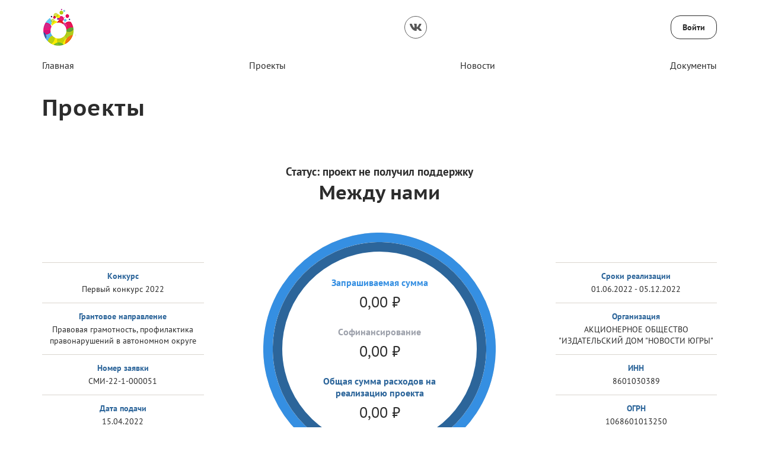

--- FILE ---
content_type: text/html; charset=utf-8
request_url: https://xn--h1aho.xn--80aaacibp5ddlofdugk.xn--p1ai/public/application/item?id=1165d146-0bda-48b3-a92a-44d3e9af0acf
body_size: 20760
content:



<!DOCTYPE html>
<html>
<head>
    <meta charset="utf-8" />
    <meta name="viewport" content="width=device-width, initial-scale=1.0" />

        <link rel="shortcut icon" type="image/x-icon" href="/public/api/v1/file/get-image?fileName=0ec152bc-0943-44d4-9b12-5f07990a1b6d.ico" />   
        <link rel="apple-touch-icon" type="image/x-icon" href="/public/api/v1/file/get-image?fileName=0ec152bc-0943-44d4-9b12-5f07990a1b6d.ico">

    <title>&#x41F;&#x440;&#x43E;&#x435;&#x43A;&#x442;&#x44B;</title>

    

    



    <script src="/public/static/js/lib/jquery.min.js"></script>

    <script src="/public/static/js/lib/jquery.validate.min.js"></script>

    <script src="/public/static/js/lib/jquery.validate.unobtrusive.min.js"></script>

    <script src="/public/static/js/lib/jquery-ui.min.js"></script>

    <script src="/public/static/js/Utils.min.js"></script>

    <script src="/public/static/js/Shared/es5-shims-min.js"></script>

    <script src="/public/static/js/Shared/share.min.js"></script>

    <script src="/public/static/js/Shared/jscolor.js"></script>

    <script src="/public/static/js/Shared/pikaday.js"></script>


    <link rel="stylesheet" type="text/css" href="/public/static/css/styles.min.css" />

<script type="text/template" id="qq-template">
    <div class="qq-uploader-selector qq-uploader qq-gallery" qq-drop-area-text="Перетащите файлы сюда">
        <div class="qq-total-progress-bar-container-selector qq-total-progress-bar-container">
            <div role="progressbar" aria-valuenow="0" aria-valuemin="0" aria-valuemax="100" class="qq-total-progress-bar-selector qq-progress-bar qq-total-progress-bar"></div>
        </div>
        <div class="qq-upload-drop-area-selector qq-upload-drop-area" qq-hide-dropzone>
            <span class="qq-upload-drop-area-text-selector"></span>
        </div>
        <div class="qq-upload-button-selector qq-upload-button">
            <div>Загрузите файл</div>
        </div>
        <span class="qq-drop-processing-selector qq-drop-processing">
            <span>Загружаем файлы...</span>
            <span class="qq-drop-processing-spinner-selector qq-drop-processing-spinner"></span>
        </span>
        <ul class="qq-upload-list-selector qq-upload-list" role="region" aria-live="polite" aria-relevant="additions removals">
            <li>
                <span role="status" class="qq-upload-status-text-selector qq-upload-status-text"></span>
                <div class="qq-progress-bar-container-selector qq-progress-bar-container">
                    <div role="progressbar" aria-valuenow="0" aria-valuemin="0" aria-valuemax="100" class="qq-progress-bar-selector qq-progress-bar"></div>
                </div>
                <span class="qq-upload-spinner-selector qq-upload-spinner"></span>
                <a class="qq-download-link disabled-link" href="">
                    <div class="qq-thumbnail-wrapper">
                        <img class="qq-thumbnail-selector" qq-max-size="120" qq-server-scale>
                    </div>
                </a>
                <button type="button" class="qq-upload-cancel-selector qq-upload-cancel">X</button>
                <button type="button" class="qq-upload-retry-selector qq-upload-retry">
                    <span class="qq-btn qq-retry-icon" aria-label="Retry"></span>
                    Попробовать снова
                </button>
                <div class="qq-file-info">
                    <div class="qq-file-name">
                        <span class="qq-upload-file-selector qq-upload-file"></span>
                        <span class="qq-edit-filename-icon-selector qq-btn qq-edit-filename-icon" aria-label="Редактировать название"></span>
                    </div>
                    <input class="qq-edit-filename-selector qq-edit-filename" tabindex="0" type="text">
                    <span class="qq-upload-size-selector qq-upload-size"></span>
                    <button type="button" class="qq-btn qq-upload-delete-selector qq-upload-delete">
                        <span class="qq-btn qq-delete-icon" aria-label="Удалить"></span>
                    </button>
                    <button type="button" class="qq-btn qq-upload-pause-selector qq-upload-pause">
                        <span class="qq-btn qq-pause-icon" aria-label="Пауза"></span>
                    </button>
                    <button type="button" class="qq-btn qq-upload-continue-selector qq-upload-continue">
                        <span class="qq-btn qq-continue-icon" aria-label="Продолжить"></span>
                    </button>
                </div>
            </li>
        </ul>
        <dialog class="qq-alert-dialog-selector">
            <div class="qq-dialog-message-selector"></div>
            <div class="qq-dialog-buttons">
                <button type="button" class="qq-cancel-button-selector">Закрыть</button>
            </div>
        </dialog>
        <dialog class="qq-confirm-dialog-selector">
            <div class="qq-dialog-message-selector"></div>
            <div class="qq-dialog-buttons">
                <button type="button" class="qq-cancel-button-selector">Нет</button>
                <button type="button" class="qq-ok-button-selector">Да</button>
            </div>
        </dialog>
        <dialog class="qq-prompt-dialog-selector">
            <div class="qq-dialog-message-selector"></div>
            <input type="text">
            <div class="qq-dialog-buttons">
                <button type="button" class="qq-cancel-button-selector">Отмена</button>
                <button type="button" class="qq-ok-button-selector">Ок</button>
            </div>
        </dialog>
    </div>
</script>

    
        <!-- Yandex.Metrika counter -->
<script type="text/javascript" >
    (function(m,e,t,r,i,k,a){m[i]=m[i]||function(){(m[i].a=m[i].a||[]).push(arguments)};
            m[i].l=1*new Date();k=e.createElement(t),a=e.getElementsByTagName(t)[0],k.async=1,k.src=r,a.parentNode.insertBefore(k,a)})
        (window, document, "script", "https://mc.yandex.ru/metrika/tag.js", "ym");

    ym(83418994, "init", {
        clickmap:true,
        trackLinks:true,
        accurateTrackBounce:true
    });
</script>
<noscript><div><img src="https://mc.yandex.ru/watch/83418994" style="position:absolute; left:-9999px;" alt="" /></div></noscript>
<!-- /Yandex.Metrika counter -->
    

    

    
        <script src="/public/static/angular-admin/main.js" type="module"></script>
        <script src="/public/static/angular-admin/polyfills.js" type="module"></script>
        <script src="/public/static/angular-admin/runtime.js" type="module"></script>
    

    <link rel="stylesheet" type="text/css" href="/public/static/angular-admin/styles.css" />

</head>
<body class="page-wrapper mvc-service blue-theme PtSans  ">
    <div class="page-main">
        <div class="logo-svg-container">
            <svg style="position: absolute" width="0" height="0">
  <svg id="FPG_logo_black" version="1.1" xmlns="http://www.w3.org/2000/svg" xmlns:xlink="http://www.w3.org/1999/xlink" x="0px" y="0px" width="196px" height="62px" viewBox="0 0 196 62" enable-background="new 0 0 196 62" xml:space="preserve">
    <image id="image0" width="196" height="62" x="0" y="0" xlink:href="[data-uri] AAB6JQAAgIMAAPn/AACA6QAAdTAAAOpgAAA6mAAAF2+SX8VGAAAABmJLR0QA/wD/AP+gvaeTAAAA CXBIWXMAAAsTAAALEwEAmpwYAAAuLUlEQVR42u2dd5xdRd3/3zPnnFu3993sJpuekNATQlOkShWQ hyJYUFQUFURBLCiiogI+FvQpiDyID6LyCAIWlC4lIQRCElJISM8m29vt97T5/THn7m527yaBAL78 uZ/X677uvefMmZkzZ74z336EUgqA779uA+CXhPDWbGL+jm3Eq6twPI/RiEYjDAwMcvPN/8MnrziX yz5xBp2dA5hGBb5YSlfvffh+HzLSjZctwXzlM/gDFSirF5AAmKVR0q93LUg+u3GZjXq8c2P7yQd9 4WR2fWgh23s81v/x9zz+4P1U1tVTDD1dPZx1/nmccPxhdO5sQ0gDgFQ2w3FHHcW2Za/x6Y9dSX1j HVJKlix7gglMYG8w39ba3RCu6qXkXWupKr0cnwRKeSh8IpWVpF/qa1j7+16q59U1zzp7EZXH1bAm ZZ+aE+EZnu/d5Tt22nEcRJGqHdtG+T5CiDfcrQlMYDy8vQSBQPglJHN/obnpLEJG09CZpLsNb/6W P9V+X5xY3iC3NB86n6e32R9a2Zb4VThsU7PgmFM/PnvOmdK0UME1ChBITMPA86GsLEZvTycTJDGB twpvL0EIBUKCa6A8B4zhU73dzy9Ysf3K28x5yiTr9CTXXvWJTf63p/V7SWqyGayaxqNnz5kRE7ad 8aQgXxbBHUxjprIgFMIMkUn0kUtksaQYIppimGCXJrCveJt3CJBCIqVH244uhJqEISSuXDNrXf/n l9h+rym76rG9JJ3RW1YdWHLMLW35Uzv6vK0N893kvdN7ujMpKckZkpr1CZory+muDfPs+tXg+RhS 7xZq/7s5gQkAbxtBCP1RABaQJm0vxnUdTOHTnr31yqzfbcbDU1HKJWpNojO9tWoyN8z4+NRFLT1m 6xHGztcWr1j+MiIeZ05CUXfnC8S/8D4Gps0l7/sIz8XEQEpjjz1Z+vJT/+gxnsA/EeT+VlAQaoUQ CAFCRBCYINwZCA4Hwsovw4o+T1ndGqon9RKKd00SfgiltAZLKY+QLGHA6z0koh5xp4ZTi/vTCsrL WdA4mVkDPkRjOOEQvlIY0sAw9k4ME5jAG8V+E4QUugrPA98Hz020KrH6JcNIvS4xXrJCbq80Q5fY uW1UiTR11tmUmWcvz/k2oBBIlBJk3RStDae+UlN9MXEzSV15iAXvOobaiiqSho8fDyEsA60lnmCS JvD24E2zTAJQyiCV6sVT3eTtHI67qybr/OJFRLZWihgKkFLFpbTusdOVUcPv+IUwYVr1l7+f9v52 wY7ep+dLQBhQGZnbabdf/o2XN/dhu53MO3IOoXCEgUQaaRmGGsiUC8NIUBF3844Njotpju1+zrGx XQchYOuuNf/o8Z3APxnevAwhBEJI2nd1IYRLSbyWwfSvr7Hd1bWmMQuFh17Jy3CcbcTiK34YM1Zd Zthbnvf9n18zo/zxAyuab/1S3thybJma/EqZ/5Ef3nvHhsGeXU9z5gdPJhaO4ADy+dff4970l1+J vlxL6opf9vjfe/9lFYe2Pqxeb8coQhCGkJSEIygFrU0HsHXX2n/0GE/gnwhFCUKLxCKQC8Zq+Qvy QigsyabieM5OysqXMehsWSBKmxA2qKRCyDJ8fzOe8zQelOZscWSpuu9Iy956XCq+dOHUzs/eErEH b1H1MVI9SWq8Xcw/9VAOPWQmu8hhrm2bY1z+P0+RSEJDLal1m2qsc2556LSXfnKceeJpz/iuXfSm Ss0Qr7or8H3/Hz2+E/gnwxiCUAqkEJTGwsTjERzXQwjQErOWF2KxKMpzcT231fe8XKa7skM0NkLp 2h5v+QqMyTHkpBj+ThvPC1ZoAUKY+HiUVb+4wE7eeMnAx6b+Wra/aoqL5rvx0igH59PkIx72rm4i TeU4t//tg26iA9kyHTwP0dIIOzahfvH4x8zDZzzjGxL83eWJAgEbSiHEuCLSJ4EpwP8Am0adk8A5 wBlAJPgvABu4E3gG+BywAIgBWeA54D6gf1RdlcC1aAvM94CBUeePAi4DfgC8Nurcp4FDgu9FwHVA DvCBHiAEVATPsBu4Fdj8zk2d/z8xhiAiUehLZ3no/kcJV5ajhEBKgfAVwrGRno9bUkrHQPqorp7B xYuXLM88svyI+EELD6T0ur4pqYdXYjX2E//BPMzjShHbMuQ9qI4K4ha4ngFRn8idT34z9+wp14uW /GQeXLNaHNF6fe6Q2GOJVJqyDQlkUwMpYUX6ABkI0UKBi8RPZyIhwPMVeKN2AaUgbOLkbLa1j8su XQIcCjzBWIIoAz4KnA7sBFw0USjgMaAOTRANQDtar/xB4ETgquBYAfOBrwS/HwIWj2rrMDRBPMBY gjgXODloqxY4GE0MFtCCJtAdQd/SaGKdIIj9xFiWKQVWcxOZM04lZxoIKelN5kj09yEzOaKOw+R0 D1EvFcvnXOxyQi1zapj0019/Pn/3miMr646ke+0K3OuylPxhDl4sRGkOWsr1yq3CWtWafzE+Q+Ei wgZ0JI9w/2/lo/F863XW0XNuyazsOsB7z6y16oPvetD6yR++qDoGEHXlqJ4EPjb++494WACmYe1m /S6gP53izrvu4bzzzx7vvpPo1bYYzyWBcuBZ4LPoHcAEPGArMBuIAnegV/YY8H7gO3r0uCKo20QT VWdQ53nAi2gCG9kP0BN9NNLBt4EmxPcG/Y0AfwWWA1ejCSQbtDOB/cQYgsin8sRrSjn4vCNBgfBh R6+iZ3AAYRpkDYMTYg4zt25+ory67tijTz+y75gZU+h9/vVFLora0EGEqqKkd25XJcnjHpfTj3mp npvODpe6B4BPCEjdP4fcnw/HmJzSrFh1jFzKpubptm/5kza0px/ackttqfmh1PlHPi5vu+xa9aXf 3+p1DqIkNPz4mu/Kc46998En19Kza5BIePgWhDSorKrgf++4lb/85f/2dN+FCajGOafQ7M3qIudV 8OkBdgXHbkGv4OejCWMz0Igmjh8C9cDHgZuAviJ1inHageEdYMOIsg6aPdv2DsyRfymMIQhpCry8 T7rd1sIzkO9P4w4OIhFkhHVy95SyyvlTmu87/pTDnj/wgFIGyZK+/IyfRZ/ecpHTtpEyFJUf+sLD JYdcdo4JbHpu+prFdz5yT+tBaRb0D5L62bEI00fEHXC1HCBKQojudNj/66unlV68cMaqg2fln29L cubF7/7BFMv8dc+zGw6Nnn7g6vAlp23/xW+Xc8PXHqK5phRNtYFxUJo4tksu8dobG4WxUEApmn1K FDmn0PKBYHjidqH5+sLkPggIo1mlKcCn0HLHoyPqKpQtNrGdcfpWGbQTfTsmxL869lHtqsD3EOHY BWWh2O+e7VHMa4psOnpR68t5Y2NVb+dDF3FhXUa6F34l/OO1szP16e7Kn513Y8+ATdfS9fz9RxVX bXnpFFYsKUPs3MERpVsYqEATQwG+wiuL0LC1q3HnzPr0j2JVB+R3pGVzLLPaK822182ra1et9fQO Jnjh+Q3Hxcsjk6a0Vt7ref6IZV5imGG6dta9FWNTmPjFIIGOEecPAj4E/AktQ0jgSuAl4FXgdfQK /wV2JwgbzV79JKivQCAOcDSaDRrNTin23LcJ7AeGCELK4upVqQKn1XDsqzISuykEdLqK3+2IfOWa lhVfy6u7Ficz/VWkFMmL6lP15156QcXAkY/40QRGR47GOQdSPXVlctMLqykP1VA+JYmXk+CG0M/a LTRGpHuAzMJpXfcsPOK/Et25T8Wl4JW8dWv5jNYv2dWCNVts2tatMhYv23p/bzJfTbSyra4i9kwu rxdTK1RCMtFOPte3D7e+X8iiBfPJaOH6TPQOcTOQAWrQQvZNaNkjDTwJfAy984yUHTzgcCA/qo1K NHFNTPx3EEMEocTozUIghMJ1bGzErSIcu0Yo8FBUGSF2et5ZK1MPnnpwrDOeDTUD4GzuLemK/+Iv rU1HzxE9z6wPyyupbHmaf/veBy9uPm3RR2Kb2/tb/uOR76Rsr45IGgiDKAMchMpQmR607z/t6FlP V0Tnt3b24wrYIMqvndlw8F86JztPN3uS02pKvY0dub8//tflR3ckFm/cviuByrk4vqK6qoaI388L yx57O8dMoSfxJOBdwe/7gRuALUGZc9CTfhtwXHBsK3rl/wDw8+BYGIijBebnR7Xze7QgPuGw9Q5i iAo6OnvGnJSOS94KX58TxjXmyIVKRjGzS0PbeleHDixpQXg+iHJCZhW5dCeJ9hveW82963PpbQzs OIOylsc7j3rfzFucB56JJKyl1/t9bdqkIcIIWYsMHYz3Whp59qK7M58+eQPr7VsNqTClpC/rsDFF 9YGmoOnlFcSaKvnoyXPPi6ok/U89z9zprdTOn0tFJMpfn3uGBx57nHcd+V6efeFvb9eYCfQk/g/g W+OU+RDaRvBzhie0g9YIXcIwQRQQGaedCbzDGCKIrpf/PnxUge9ksCbPujDUevC3pWfvtnErBRGz hL68x0DeJmo1k3M343svYTvthN3sj6Jx43pk6ZJMZu03c7z0SvIujs9d+bknQ5NqUXUmZF2Ul0S5 21HtqxBnfOq51K8/98lZ9tapVU7prZ1uCMexmdlYtvUDk90/165YQ7innf6lq2jeZXP10dOoPucS rOMORxw8HYD3nnsu68+5kMcXP7K/47I3NkUxvvw1GTgQrZa9D70LgGaJrgDeDUxH2z8K7bwZF5oJ VuptwNCD8Kob9Q9fgaEwKipmi4bpv8ZX4PhDmhwAQyXJW/Poc44lnV9N2HgZO/8YGRdKQ1ARMaWn QrWWkX1fxTTOSL3045+619tnWWUNqGildrG1PJTrgRIIrwvDWlz3+q415uBDr2y57KhjZzx90Lzv 9/Qy8JEW9blZLy3PJX79zMnpjsFz3V39s0N96Vjp1i39g4LVVm3lzytmt25Um3cROqCFD1x0wf6O iURrcWyKewObwfGS4Hu00Hstegf5FtA26lwHWsi+Ci10h0e0ORrFdo1CWbGH8xPYDwwRRFVLi15z DIEbluDGf+H50kiUmeRLYsQHHEr604BCCReBQ1/sxh7fuqLTdB+Y5wFVUUlrWRjLkOTdHNL0MMBw /uPJz7u7WgkdVoey81BIDiANMAW0TEY8+/Ksiq/e/st09XnXV7++vP2kY1LnV580kwN++cQhnbc8 +EevPdGsXA8RtciHTfKdvZBIneZ2pS5OTa6a7cXD6bqVWRbOmMKhh76bV1555s2OiYdezd3g92g4 wfEcxVfpE9GTvq3IufVoG8VRwf9MUIdbpGw+aGd0Gy6aCPNM4C3HEEGcWV0CvsKZVkX5L5d+vuTW x4/NNZfT31RF25xJrDtmNlsPbKS8J0t8MAvCwZeWP7nkNdESglonSjwkkcLG8RwMaWIbB7zgdM35 m5xSsTp0/sAOb9POtFkVD6tIqNFL5uZLpU4QqeyJ7OiVyihFLV13iXpX7yWdtoP10Kpftvzxie2Z vz7xDccOYTRUIqQgCIiASBhqylHrNk/iZw9/27rq7C8ktu1kblk5h7VO258xSaBdMQTD1uKReB14 D9owNnqyGmiBejyrsQMsBKqDsg8Cc4DtRcpeAXwJTXij+3c8mpgm8BZjWMvUuwOvNIS5orOs8T+e /FqkewCVzzJ91XYW/fEl+v+3giXnLuKvnzyJ3qYIxnZBQ+Tl2nrzqVoMKBUCX6VxfbD9E++2oid9 PeNO2SG9MKGDt+Gk1uBsbENELFR5HF/KP5kh8f1cy9QKBvzroytf/GIo34epsuTrqmnY2n2ptzJP vnwyhpHQLJsaNf98HxpqMR9ZcXXosLl3MmvSGssPcciU1v0ZE8WwBboYPIa1ScXObWDP6GPYWp3Z Q/mOPfRv6/7c4ATGxxDvWiLCRGqrqHpo3efUpr6axNQakpUl9LRU0TG9HsP1OPvHf+Kzl99OWV+K jQ1wQGR9TyiC7bgWnsqQdxu2ZNR35uXlDZd6zNxhiH6k3IlKDUBK7/DK88F2wXER+TxeNDLgHrXw Gvne4+ud6bNfSOcUJd0J6nf0oeoqoPFAkDHwi7gdKRDRMH4yg/3sqmv9qAW+ywF1TcyYe8Q/emwn 8E+IIYKwXQNrfdIqe2r7p7zK6PBqrED4ikxZjB1zm5mzZAOXXXY70z06Dj+4+mfkQQoHV817OOHe Ms32Dl9rys0I1YVmdfegPRQCkbcRfX2osvIu/9z3HhVeNP22ype3I3M+ruGAEYZ4E/hu8Tp8H9FQ iXphw0fkX5ZPV+t3MDspaK6o+keP7QT+CTFMEOUGxnPrL5QbOpv9qtgY7lgohVCKXbOaqH29k69e fve6KW1NP3JrzbDrzX0u4f/n2b7vY8qtwbX7qEYX6DiLgQTO1p1M+dSiq2ouPey2bNsAwgd8B2WW asJQ4wT8hCz8VAZ3264PZyrCNFRXMKWsgtYDFv6jx3cC/2QYIoiqjEXFyu5/8wtKvXHgCcjOqGHK c88c733ytSOS4pvnDTSc/ul87UZEQy+iMqrFxX0NVhMCXBenL0nJwgOoLC8l+vWzrjIvOOiv/uu9 uofSAGkyrupdKYxoGGdTx/vbO7uwDZ+GWBxnImJuAm8QQ0J1esXrVSUbOk6gIl503inAkxLT86nK ZXEm1eA8tfIbfH3hceZxuzC723GzcbxpeYz3xCAvUIm97BNCoBwXv6OT6HlnUnrpJfgqDyJM+XfP +GT/8rbX/N5cTJZ4ActUxN9KgfQFMhRFdgzO9zd0HBabNX35JCOGkvuVVGRPxrJx+DdEcF3BU9Wg +BCMVKcKhm0LI+tx2f1JmMHxgv/TaBhBeX+ccz7FV5RC2yPrFOzuMjKyr4X/o/tgBX1UaJXweIbD keM63jgW+gX7vrS+JRjqXHhL8mg1kCv1ygN7j9Ju1QrwAzfwmONQns9j+D6uZSEnGd25O1cjbrf0 Cm7nyKs89nUONV8OI0s81IAPSoIjIeMj4qCiaDbJyeO17yL04cuJXnoRue5e1GACEBgzGneELlvw 3ey3l35HhFPg5cGMogRIH8oSJrG0xA0pshEfz4Rwb56S19Lvpp7lzW6UkGmwaOEJYumyJ9+IVddE R6udhja+BVnXGECrR+cC30XbGkY/wKuAJuDr6PiIS9FOeoWJItGapZ8BS4N6P44OEa0cUVcE+DE6 MCiGjpqbi1bXJoNr72d3W8eVQR03sbuNog74IjrM9Y9F7vc6dOzGbcDG4Nhlwf2DNlB2oIOmyoM+ twf36qJd5M8EPoxWIQ8G7dzD7lGAMbQ6+9ignhw6yOn3jI1aFMC30QbS29CRge8Ihghi8saOBfm8 ja3CwySpFKZSWL5PxHGIui6+ELhSglJ4paGbKTfACwhdAilF/oYu0uFy1NUlkC6DXBqhBCKMFqRT AnZ6+PRRfdlHiV30AdSOXmQqBVJqQb5jkNjxc+5y717xDW/nmpCIGAigrstCKHhtbpbX5mTY2ZRn sNzFNRV+KsdBTvjQUxrr8fIOsU0Wyt8tZmFfUA58Bm0vWIle7WUwVpvQYZ1G8HBHqr6ORDv43R/8 PwcdA/Ey2nZQIIoc2uO1MP5XAtOAZRTyOevvQrxDFfB9tG3j1aB/p6Cj5S5AR+GBjtqbjY7iG0kQ TegJHmIsQUwHvhmcM9G2D9AEUoOe8JXARehw2tfQO0FhJ6oGfokmniXA2mBsPhnc1/lAwamsHk2s ACtGjPM30A6PD4/o10HAV4Pffeh49HcEQwQRa+uZF/Uc3EwGXwhUsCsYvo/p65gDN2BBhKfww8Yy L6yWCRzUyE2wGkTUpOdreUq8FJXXPEV20Q6S8xOUfW4emXwnfjKF3JDBz52FOu0TZLZuwUulECNZ nGQCWmp3qbnun9XKznPjtc1U9BksX5Dk0VMGWDMvTV+lg/QFliOQPvSHMnTluma3iDRpaRD/u4nn +W/U58dDT8qn0YkGRiOK3gFuQcc7FHB68JBvQU96gbZXvI892zVcdKz1yXvp173oeArQlu7HgJ+i 4yY8NOHuZCwrkw3601+kzi+iV/T1wDEMu6Z/O/gAzETbSn4YfAqIoAn1NOBydEx3AYuAu4H/RPtu FfplAv+LJhbQMed/QbvNP8ewfeZGtKfwrmBcbqO4kfQtx7Avk0ursgykUhgjDGAKMUQIw8dAGmJx xBHjcrOWipPfshN4BKaEcJwosrIEL9uBh4N5soHqmE/mhV6U2ALGKC9nBSrmI6eWPFntx84NJyV3 f7STB87twbZ86rotJu0Mo0Zw3iVGDPLu5O5kp2l2265lSRYve+LNOsHJ4KGPthT/Eu3N+lX0Cu0C zehV7j6GjWaFjTa8hzZGBvoU84saidCI30vQrMZJ6NW8bVSdI+FQXP9toS3ud6CTHCwBzkIT3kjE irQPmj26FLid3YkBNEt3MzqrySnAXQzvKiN9sFYD/41m2+ajM5pE0GzVt9E78h/QxPoo7wCG1/ac W6ssI0hANjx6I0dRoUULJcBXrMb2x6SB0QUVylLkZpfjUwVpgcwaKN9B5EG6Ej/tExrMEx/M4gsP ZJF62tNEZP2rvizh36/axqOnJ2jaGSKWtfAluxGDEJDLmYQtu7p+gVsR7Y72mE++aaFaoSeAxViC 2Ix2ufg8mkVZg16xpwFfRrMrI4fP3mtrw8Ly3sqMRG3QVnLEMYXeEUZivPbPDPr8W4YTIZzIWIIo DOJowj4QPX/+Pk79L6B3hnczTBAwNr6jBr36Dwb/Lwjq/R06+MpE74LvMEHYXpll6YQvrg+O0nN9 6C6E/pgCTEPgK9qUo8a6U6ANeZ4CZZrBUyxehohFPj2Ak25HhKyxnUsnMfKp9v++tpfHTuyjdWsJ hgf+qHkuBWQciesIFkzvtkrnrYql2kuR5n4pKPa0s9yMDt75TvD9b8Ar7D45Muh0MUvRq7RA89g/ QrM7BbjoFXErwzLEE2j2qDBJCgJ5ODj/PvTKe++IMg56ld3G7sQVQgvWo32fzkHv721ohcEvgjqn UTydzejxmB7UOR472I1OxFDH7gtEbsR9HIPObPI4emEBnQIojRbk+9GLz3nAf/EOZBYZIgjh+2Za CXKeJoiRxFCADAgiLBVWxMgp0yi+Q3g+XjSEbzoIfIp5NxvKwJOK9dGNZL21mKGx3sxx36J9Vjb3 bEVONe0KC8PffVcoYCBrIYTixFk9zKhOqfbOLjnYZ4Ka93aNWwdaQL0YzXachyaSrlFj66CJpA8t nB4XXPcZNJtRmOiDQCGII4KWTQoruxOcvxQtp1SjiehR9GQaeoTB8WcZloM8tFxwOruvzA1oJcB3 GJYt7kXLAsex9/xOBfXyeCpgGBv3XSC+y4Gz0dophVYUfCbo+wy0zHJdcE0ezRregyb2d44g0nnc RLA+GUJP/mJ3aHtg2wrVFIv65RGEXWQ8lMJVJYTJDCUZGw3fcRFhSd2i+dh2HCnHqv1jRimmuyPS vO5JsTNtkJMWplRIofCVwPUFUkBjWY4FLX1MKsuQyFtUx2Z4kVBkKNPg24RvonnuB9BqyN+POh9B q2mvZphQ4sAqtMryt+iV0EBroj49TjsCzbrtQAvfSXR89h+KPMuVaPlm5A5RgSawkVk6TgBmoSff Z4JH2xycOxY9AcfL+kFQvgutlq4Zp0w1WkO2nOGdL4reCZ8P7v25YPwKbOk56NDcQ4Lrc2h1M2jh +ineZrvE0CzMWEZySn+msr0kgiu0wavYk8GSxPtSyHysOdFUi0zkxhZUoNxo8M6UwliMKuIqREzR NHMqvrKKLv2RUBPRZKLxuOwm2pNV9GZKSNsmni8wpU9pxKWuJMeUigyW4dOflUgh7ZLw3Iwtw/je 25rIrhutUfopetV/ZdR5Hy2Q1jBMEGm04P1hdGTdOj1axINnUcxQZQbn/4jWCu0JcfSkG6mRaUAT Z2EiSTRfn0ZnL1zAsKv7NnR89zS05mlPWBd8z6a4fePw4B4Lb6wx0OzTz9FBVKNhBP0aRCsLCgbD ZDB+F6LTdfbuxzPbK4YI4qYjWrtOXbVr8jmdg3RFLLKm1jiNhGdIqjsG6FcGL19x0rzGRXW43Zkx 013gk8pPp776GUL9aTKUj2lYSA/fi5EeiOD7Bc5hJBSE4nT27zhI0ce8+ig+OWxPBgShCBtaHZyx DbKOATgIYfR5KjWYSqVxnTelYHojaV4Umo++u8g5gRZwR2qAImij3wB69ygMXZo9W21hz9qqoUdU 5NjopGwz0TaLO9AGxoILQA7NAt6BJpT1o64bjZXB55PAnxkmENCy01fRrNcTI+qx0St/MSxEJ234 HlqeKbSbRe+yN6HtE2/rK6GGCKK/Irrt84e2LOjbFOGjr3fRERU4UtsilBBIXzFpRwfZUITbv/8h EifOP+oK2UmmpHI3MULg46kY0ovRGF8LnotSRVgXYeL7q4mYF4KailID7M7mCiwzSjL36vG2B4m8 pU3GQiEEOJ4kPyKvkxDgKweD2u1hOdXNZwbI59/UYhJCswJ5irtvnIhmb7Loyf03tFC4290F9bQE D7cTzTPPQ6+oF6OJIBTc9CK0irKAePD/b6OO7QkGejcaPdgRNMtVEvw/Ca2hehy9y43EH9Ds3DfR Mkofw6zW6HWvC71jPYy2JTyKJv7GYIxa0MqGQq7bMJqFGi+LyHlo9u4Rxu4CvwQ+gd4hFuzTU3yT GHrgh3ne6o3J3Hn/Pq+RuOtx0eYe2iIm4ZxDaSKFxGf1wjncd/VZbJw/hYrVPUf0t3gLp8TsZX15 EYRc+0AUT1QxNfw9plo341IfsE0jIRCiFtd5GN+toLTki3h+HKVSFPIKh81ysvaOxt7MU6eHDO3K rdW+Ytw1SykX04htKC2JYuf6yGV8jjj0BPniK0++Eb4zi+bpC6Gko9GB1sHPQ6sGryhSxkfzxyeg V71C/tWl6ElU0EY56Il5KrsbASsYXgnzaH393tIRrgn6Nnqn6UfLEOuC5z0p6PfSInX0Ar9Ca7hK 0ATRj7YsFwuJfQKtVLgObQ0v4EF0dpGRhst0cN8bi9QTRysdbmesGwdoTdYfKG4ofUsxRBBlMyct q+18nXzG5r9n13Nwd5LZXQm2NVSwfsF0Vr37AJaeehiuZdCytZMO12BV0vjMgmp1KaaJUj6CGBmn nsrIj5la9k3ybguGH0ZQRM5AIkQ96dSvUH6YkrLPIimhYOS1QrCu/TeXDWa2hsujU4sQ1e7wTLBR mLLyFUNEGezzsfM+pWVmmLG6+T0hxbAltZgOfw16ey9M8vGEz4fQSYkLvHDB6W3khFVo28X1jF05 C8TYAxzBnoVc0HaRYn1uQ7NIhRjxG9EEO159P0RbmAtjth5tBxiv/DK0UTIa3IOHZiNHE2Yn2qpd bHHKoDVmhXj1YrguGKe3FUME4TSVLqmqK0u6ebd0wHP56XmLOGBeK9sr43S01mGHLao6BwhlbTxD UmH5LBswPrIwE/v5rIixuCsniITLyDh/pJLbkX4Nvl+KaY4XC++DCGGareRyD5D3KzDlGUAvIaOB 3sF1kzb1/fQr4VB5UVIQClwLcnG9k4cyHqWDIUrLm5+NhEtI9AnyeRchQxVHLTzRWbLsib3x6COx N2Nalr0Tmb8PZUBPgr1pdPalHnsP1498CHtLTlDINPhG2t/bPRTrx+hzub1cvy9t7DeGCKKpOtJX U1fyxObNvefUGpK2iMnAgmmU5F3KehIYno8SAt/QLE3UUHRm67jjNfvOr8zfeWBJNOb2JO+jJ/tn GsKNKHwQ3p5bVz5CRjCMRvqTz5DPd5FPzsaS20iEbrgj73bEImYrSum5LNDZyD0L0mWCSFox+TWf ml2Kih39yNjk1f1nHfKymYzTu1PgSxe0Hr6fvQutE5jAsAA2qa6UWdOq/s91fbyQSWRHD+VrdxDP u0hfoQoZtvFRGHTmm2mNbue42nPm9DgfeTDJQ1iRpViyGrGblm9vUAhholSMWNymqsZHRe+6zQot Py0kmvGVO7Io6XJBLiaYucLn3Q+6LPqby8wVPtUbkhhTDrq/ZGYrKEVHZwrLFKA1OhMpWyawTxja IZJpl2nT6n5fV9d+80BfqjkqQeVdhDFCk4OPqyL0OzXML/0Dp9ddSrmZoCPDGf35vgejkbPOMaSF oo1997hWoHxMWY3yq3Ctu37ouU9/LqSasaRPznexgriMRJWgvEdx6NMekzb5OCFBukSAnYWmSvyj T7unNtpAR3eeHTuSxGMmQN+SN+/gN4F/MQzNdjedpLZU2fNnlP1nOuMgAuclFdgiBApXhRlwajiq 8sdc2PR+QiJBZ34ShlGP7286O2/ft9VXOw+GMtRur0oYH6aMEjKr8UWiYTD/6yWD6eeuVqoaU4aI mjruwvUl/RUGk7b4nPQbl6ZNPokqQaYUHV7a3QuHn3K3Ne34jWFibN2apm1HD7FYiDcoO0zgXxzD aWjKo2AIjj562s/qquPdqbyPWRpDOcNyQL9Ty4KKn3NW/dWk3QgJtwkp9HyTshrP657i+39cYckV 9wjsVpSFr8KAhSElloxiiBCmDGHJEiwjRs5NVXckn/1Rf/ZX7Z7afKQhqhFYeMqnxDJwvQiZao/5 7WmOud/DcBWJmgL7JiCTQFbEUCd87BYPC6hm1cp2EoMJTOtNJ86OUvyFJAKtHmxEB7yMZxuIoO0O VUH5yuB3QeMUQ6tWq4PvUJE6Yuw5XaWB9rI9nonEyG8Zht8PEQ6T86FhUjy5YF7V9/60auCHVlUp fs5G4tHrtDAt9iyn111OwrXI+lXI3YRmBaIMgYcltlwiTHWJqcqXmSL0sBDWiqxr7krZXdm8kwi7 XqbeUwMH2v7A6Wm793jXS2IaJqacjNZm2jqlrBujvnmAqZkOpjxcQUZI7DJfZ+MAEBLZ3Y99zmd/ kms+Za2V3EC+tILlL20gErGKOeLuC0rRLzDx0erXgpdoLdpodRXayGShVbDfQ/sxFeQUiTbGHYl2 VSj4rhho+0UuKD8zaCuHDkb6ITomATQx/gptV7iK4qrIMNp6W4o2hCWYwH5jiCAaq/RiFxKSj5x/ 6I8yB2TPXZdy31UvffJ+GWGZ56Saz+ugYLd2FDEEUApDmISNCKgcksGFhukvTGdCtKci9OceRTNf Hr5yQIEpQ4TMCsDF93uQMoTAIO1alMcTHFy3BflfFQx0x6DJGSYGaSC6t6Fap7fZZ3zta8pOUFFa x7p1m1i5fB3VNeV7u/fxEEH7+hfclDPo1fo3aMe3u9AuC+Vo57570DvGD4LrQ8HxFNraXNiFDfSk nYr22XkKHRDTHNT7JNrw9CSaIOYybHkezyUjHfRtL+q8CewrhgiiNK7ZC99XVFVH+UDI/Pi3lyTW JCzDdChnUcVtTIkup9uuL04MgKsEEdOjxPJQvoFCp59MOtawlkqAxMQQI+MfFHq+2KAGyfiTKLcG OHj6JngqyuCrlYgmZ9ipWUpEehDXAfdDP/mEGW9Im+mtREKtrFy2jrYdO5kxa+qQ/PMGYaMn84jX G3EV2i36QrR3ZgE/QrsafBm9yr/EcEaKZxg2lo1EwYXiboZ9oKajrdE3oAkiz7Db93g3UYhAGy/T xgTeBIZkiL50lr50loFsjtfaB6kVuQ0fmV/64UFVjkGS+aW/IufrkNJiEEDek5SFPKKWh+trPygU OJ7AAKQwEGMyroyswyTn2UTkIPPqtyEHIbW4EhH3EKZCGEGX7Rx+1wCRD956Q8ncM/4a97qpjOs3 ET352N8Jh/fFD25cFNibFMMGqWvRwfwPjCproy2o1Wgf/5GIjVN/YTWpGHFsEzqJcmFbK4R8Jti7 /aSQFWQCbwGGdoiG2O5pgYSAMxtyv9ncUzV1Rd8vbqoNv0zaq0WMF98QfDfFbRDDTt8qiLzbl0fm KQOlfGaWbSNa5ZBYXAJtFqLa1Q2YIFwbr60L4/2fuDN88jXfMnFRRghJOcuWLea5p5dR31jzZneH Aly0EDwTLRDHGfvS9QI60S7KUwu38QbaGB5w7XK9MvhfYJMWoN0VPLST3N/Y/cXwE3iLMTKmercT HtCb87h4Ot89sl6VDyb5EjKHJUpRo565EJCyDepjDk0ledxRXqiGZK8CrgBynqQ5nqM2ZpNxgE1h nSpQQGFnULu6Cb/vsgfkhT//eJYk2v/MoIxyXn71FQYHEvtLEArNqpyJ5vNDwbGN45T30E5xZQyn mtkXVKOJbQbaDRvg34NviSaYmQzHQBRYoxvRMRgTtpW3AUMEEappGXPSA8IWHFPyies25nemV+dv vNEzMkRE/RBRFFglQyjmVuoXqnhKDidDMnxqojZZ2yA2IsbZQ5DzTJwgQNpVgrDh0xTP40pQgwaq w4KoD8KEdB/0JRGnf/xu8wN3XKpwEaQQI7SjsWgJoZCFX3ghy5tD4R1yr6EnaiP6bUCxPZQPMzbT 3ngo+ON8Fe1V6qF3mC+yO0sWQscZXBCUaUWnY7kNHYy0eB/amsAbxBBB+E5x37CMb5LybKZFv/6t iJz12ur8x3+XZBclog6JxPYh50oW1iepiDrYjoFQAst0ESEHPJP+fJxVgyUotKAdki7llk1dOEtl KIftG3RlI7SU5igLeWQMUH0GKmEiIqA6t4EA89Jbr+G4q/5duYBZSDYxPAc1Dew3O10IddyA1iyB zj904B7GsBEdH+BR3KYwEgXjyG/Q77VOoCd3sbxDHsNeqhvRL1A5DE0khdDMCbyF2IeX/Ql8lSfr t9MUvfi+MmP+C2tzn/pzh1oyXygL363nkJoULeVZHFtn17NiWVzb4sXtTazoq6AjG2VnLoztG0ih ECgs6VNh5ZkcSzK/vIeGaIb6qINXeJ1hzkT1D8JAEnnAvC7zop+cpaYf/6JKtIFVCebejW5Llj2x 1zJFUNASVaLZoATaHnAUmlBGe34eGXwXQkj3RpGFjj/LcJa/fUWSd8Dj818Z+xiFr3NoZbztxMxZ 248I//nAeXz/qrisVAsmtTGtdgDH0YK4Fc2xtbeCH6+ayz2bp7ApWULE8KiP5Ck181RYecotm4jh MeiEWdLbyL3b5rBmsJaqmIchAQPUYAaQGOd/5WbrC3+vN6a960U1sBlce9+7PT5Gh1WORCF81BtR 7stoo9oP2N16fCw6B+sKxiYZ2FM2CthzBJwYUcdIrdTX0XaL36MJU42qcwL7iTf0OliBIK86CCmf 1vDVt01S590Rzf7sWlvec60R6S0xTHiurYzfbZqFJQXNseHFtNR0yXoC25dYQiFRRA2XuOky6Fg8 3F5Pxu/jgqlpIkl8u/nS/y654cYb7aqGLmUn8JNtQQLmfSOGvewOjWiZoLTIuRDDyXgL7M9v0WGe V6KJYCAYu9nB748yHPZYeEPolHHaLtxA3R6HWpc7FW29VugdaxrwNXTWihDacBcKPm8kCGoC4+AN vx9ZIPHI4sst4FRms33f/ZaXuOKm0tL/u2ib9+xlf9jc/x5kuzBDGQZUiJCIBh+D6pBHR16Qx8VT OfLkcLw8Qpk0R6rpyZ/7cltf893TQwfeReNJKbOkllz/RqS0ELIQjPWW4C50RohimqMk2vXCR9si CH5fgw6NvAy9W/Shhe5foaPaCnDQ2qJt47S9Ay0YP874SAZ1LEDvDC46YP/PaNlBPwodaxznHcp7 +q8AUVBP7uwtLlR7hkWFm8Lo6wIRQqCQTgZfGPieQLo5PBXHsitJqBzd3oqKQTae2OFsOXLQa5+f Ur0tWZWocoUdl8KVtm+qhB3LRmVpXymlu6rMxnUNRsvS1qrpj01qnN/hDxqQ30h0ahWR2GzSA7uQ RhgpwQ3YJTPSAFEPl3Rg6IMS6vnf397NdZ/5HpOnNvHCS0/+o8d2Av+E+H9hunMrEw8FyAAAACV0 RVh0ZGF0ZTpjcmVhdGUAMjAxOS0wMy0yM1QxMjoxNDoyOCswMzowMNz5cuAAAAAldEVYdGRhdGU6 bW9kaWZ5ADIwMTktMDMtMjNUMTI6MTQ6MjgrMDM6MDCtpMpcAAAAAElFTkSuQmCC" xmlns="" />http://www.w3.org/1999/xlink</svg>
  <svg id="FPG_logo_white" version="1.1" xmlns="http://www.w3.org/2000/svg" xmlns:xlink="http://www.w3.org/1999/xlink" x="0px" y="0px" width="196px" height="62px" viewBox="0 0 196 62" enable-background="new 0 0 196 62" xml:space="preserve">
    <image id="image0" width="196" height="62" x="0" y="0" xlink:href="[data-uri] AAB6JQAAgIMAAPn/AACA6QAAdTAAAOpgAAA6mAAAF2+SX8VGAAAABmJLR0QA/wD/AP+gvaeTAAAA CXBIWXMAAAsTAAALEwEAmpwYAAAuLUlEQVR42u2dd5xdRd3/3zPnnFu3993sJpuekNATQlOkShWQ hyJYUFQUFURBLCiiogI+FvQpiDyID6LyCAIWlC4lIQRCElJISM8m29vt97T5/THn7m527yaBAL78 uZ/X677uvefMmZkzZ74z336EUgqA779uA+CXhPDWbGL+jm3Eq6twPI/RiEYjDAwMcvPN/8MnrziX yz5xBp2dA5hGBb5YSlfvffh+HzLSjZctwXzlM/gDFSirF5AAmKVR0q93LUg+u3GZjXq8c2P7yQd9 4WR2fWgh23s81v/x9zz+4P1U1tVTDD1dPZx1/nmccPxhdO5sQ0gDgFQ2w3FHHcW2Za/x6Y9dSX1j HVJKlix7gglMYG8w39ba3RCu6qXkXWupKr0cnwRKeSh8IpWVpF/qa1j7+16q59U1zzp7EZXH1bAm ZZ+aE+EZnu/d5Tt22nEcRJGqHdtG+T5CiDfcrQlMYDy8vQSBQPglJHN/obnpLEJG09CZpLsNb/6W P9V+X5xY3iC3NB86n6e32R9a2Zb4VThsU7PgmFM/PnvOmdK0UME1ChBITMPA86GsLEZvTycTJDGB twpvL0EIBUKCa6A8B4zhU73dzy9Ysf3K28x5yiTr9CTXXvWJTf63p/V7SWqyGayaxqNnz5kRE7ad 8aQgXxbBHUxjprIgFMIMkUn0kUtksaQYIppimGCXJrCveJt3CJBCIqVH244uhJqEISSuXDNrXf/n l9h+rym76rG9JJ3RW1YdWHLMLW35Uzv6vK0N893kvdN7ujMpKckZkpr1CZory+muDfPs+tXg+RhS 7xZq/7s5gQkAbxtBCP1RABaQJm0vxnUdTOHTnr31yqzfbcbDU1HKJWpNojO9tWoyN8z4+NRFLT1m 6xHGztcWr1j+MiIeZ05CUXfnC8S/8D4Gps0l7/sIz8XEQEpjjz1Z+vJT/+gxnsA/EeT+VlAQaoUQ CAFCRBCYINwZCA4Hwsovw4o+T1ndGqon9RKKd00SfgiltAZLKY+QLGHA6z0koh5xp4ZTi/vTCsrL WdA4mVkDPkRjOOEQvlIY0sAw9k4ME5jAG8V+E4QUugrPA98Hz020KrH6JcNIvS4xXrJCbq80Q5fY uW1UiTR11tmUmWcvz/k2oBBIlBJk3RStDae+UlN9MXEzSV15iAXvOobaiiqSho8fDyEsA60lnmCS JvD24E2zTAJQyiCV6sVT3eTtHI67qybr/OJFRLZWihgKkFLFpbTusdOVUcPv+IUwYVr1l7+f9v52 wY7ep+dLQBhQGZnbabdf/o2XN/dhu53MO3IOoXCEgUQaaRmGGsiUC8NIUBF3844Njotpju1+zrGx XQchYOuuNf/o8Z3APxnevAwhBEJI2nd1IYRLSbyWwfSvr7Hd1bWmMQuFh17Jy3CcbcTiK34YM1Zd Zthbnvf9n18zo/zxAyuab/1S3thybJma/EqZ/5Ef3nvHhsGeXU9z5gdPJhaO4ADy+dff4970l1+J vlxL6opf9vjfe/9lFYe2Pqxeb8coQhCGkJSEIygFrU0HsHXX2n/0GE/gnwhFCUKLxCKQC8Zq+Qvy QigsyabieM5OysqXMehsWSBKmxA2qKRCyDJ8fzOe8zQelOZscWSpuu9Iy956XCq+dOHUzs/eErEH b1H1MVI9SWq8Xcw/9VAOPWQmu8hhrm2bY1z+P0+RSEJDLal1m2qsc2556LSXfnKceeJpz/iuXfSm Ss0Qr7or8H3/Hz2+E/gnwxiCUAqkEJTGwsTjERzXQwjQErOWF2KxKMpzcT231fe8XKa7skM0NkLp 2h5v+QqMyTHkpBj+ThvPC1ZoAUKY+HiUVb+4wE7eeMnAx6b+Wra/aoqL5rvx0igH59PkIx72rm4i TeU4t//tg26iA9kyHTwP0dIIOzahfvH4x8zDZzzjGxL83eWJAgEbSiHEuCLSJ4EpwP8Am0adk8A5 wBlAJPgvABu4E3gG+BywAIgBWeA54D6gf1RdlcC1aAvM94CBUeePAi4DfgC8Nurcp4FDgu9FwHVA DvCBHiAEVATPsBu4Fdj8zk2d/z8xhiAiUehLZ3no/kcJV5ajhEBKgfAVwrGRno9bUkrHQPqorp7B xYuXLM88svyI+EELD6T0ur4pqYdXYjX2E//BPMzjShHbMuQ9qI4K4ha4ngFRn8idT34z9+wp14uW /GQeXLNaHNF6fe6Q2GOJVJqyDQlkUwMpYUX6ABkI0UKBi8RPZyIhwPMVeKN2AaUgbOLkbLa1j8su XQIcCjzBWIIoAz4KnA7sBFw0USjgMaAOTRANQDtar/xB4ETgquBYAfOBrwS/HwIWj2rrMDRBPMBY gjgXODloqxY4GE0MFtCCJtAdQd/SaGKdIIj9xFiWKQVWcxOZM04lZxoIKelN5kj09yEzOaKOw+R0 D1EvFcvnXOxyQi1zapj0019/Pn/3miMr646ke+0K3OuylPxhDl4sRGkOWsr1yq3CWtWafzE+Q+Ei wgZ0JI9w/2/lo/F863XW0XNuyazsOsB7z6y16oPvetD6yR++qDoGEHXlqJ4EPjb++494WACmYe1m /S6gP53izrvu4bzzzx7vvpPo1bYYzyWBcuBZ4LPoHcAEPGArMBuIAnegV/YY8H7gO3r0uCKo20QT VWdQ53nAi2gCG9kP0BN9NNLBt4EmxPcG/Y0AfwWWA1ejCSQbtDOB/cQYgsin8sRrSjn4vCNBgfBh R6+iZ3AAYRpkDYMTYg4zt25+ory67tijTz+y75gZU+h9/vVFLora0EGEqqKkd25XJcnjHpfTj3mp npvODpe6B4BPCEjdP4fcnw/HmJzSrFh1jFzKpubptm/5kza0px/ackttqfmh1PlHPi5vu+xa9aXf 3+p1DqIkNPz4mu/Kc46998En19Kza5BIePgWhDSorKrgf++4lb/85f/2dN+FCajGOafQ7M3qIudV 8OkBdgXHbkGv4OejCWMz0Igmjh8C9cDHgZuAviJ1inHageEdYMOIsg6aPdv2DsyRfymMIQhpCry8 T7rd1sIzkO9P4w4OIhFkhHVy95SyyvlTmu87/pTDnj/wgFIGyZK+/IyfRZ/ecpHTtpEyFJUf+sLD JYdcdo4JbHpu+prFdz5yT+tBaRb0D5L62bEI00fEHXC1HCBKQojudNj/66unlV68cMaqg2fln29L cubF7/7BFMv8dc+zGw6Nnn7g6vAlp23/xW+Xc8PXHqK5phRNtYFxUJo4tksu8dobG4WxUEApmn1K FDmn0PKBYHjidqH5+sLkPggIo1mlKcCn0HLHoyPqKpQtNrGdcfpWGbQTfTsmxL869lHtqsD3EOHY BWWh2O+e7VHMa4psOnpR68t5Y2NVb+dDF3FhXUa6F34l/OO1szP16e7Kn513Y8+ATdfS9fz9RxVX bXnpFFYsKUPs3MERpVsYqEATQwG+wiuL0LC1q3HnzPr0j2JVB+R3pGVzLLPaK822182ra1et9fQO Jnjh+Q3Hxcsjk6a0Vt7ref6IZV5imGG6dta9FWNTmPjFIIGOEecPAj4E/AktQ0jgSuAl4FXgdfQK /wV2JwgbzV79JKivQCAOcDSaDRrNTin23LcJ7AeGCELK4upVqQKn1XDsqzISuykEdLqK3+2IfOWa lhVfy6u7Ficz/VWkFMmL6lP15156QcXAkY/40QRGR47GOQdSPXVlctMLqykP1VA+JYmXk+CG0M/a LTRGpHuAzMJpXfcsPOK/Et25T8Wl4JW8dWv5jNYv2dWCNVts2tatMhYv23p/bzJfTbSyra4i9kwu rxdTK1RCMtFOPte3D7e+X8iiBfPJaOH6TPQOcTOQAWrQQvZNaNkjDTwJfAy984yUHTzgcCA/qo1K NHFNTPx3EEMEocTozUIghMJ1bGzErSIcu0Yo8FBUGSF2et5ZK1MPnnpwrDOeDTUD4GzuLemK/+Iv rU1HzxE9z6wPyyupbHmaf/veBy9uPm3RR2Kb2/tb/uOR76Rsr45IGgiDKAMchMpQmR607z/t6FlP V0Tnt3b24wrYIMqvndlw8F86JztPN3uS02pKvY0dub8//tflR3ckFm/cviuByrk4vqK6qoaI388L yx57O8dMoSfxJOBdwe/7gRuALUGZc9CTfhtwXHBsK3rl/wDw8+BYGIijBebnR7Xze7QgPuGw9Q5i iAo6OnvGnJSOS94KX58TxjXmyIVKRjGzS0PbeleHDixpQXg+iHJCZhW5dCeJ9hveW82963PpbQzs OIOylsc7j3rfzFucB56JJKyl1/t9bdqkIcIIWYsMHYz3Whp59qK7M58+eQPr7VsNqTClpC/rsDFF 9YGmoOnlFcSaKvnoyXPPi6ok/U89z9zprdTOn0tFJMpfn3uGBx57nHcd+V6efeFvb9eYCfQk/g/g W+OU+RDaRvBzhie0g9YIXcIwQRQQGaedCbzDGCKIrpf/PnxUge9ksCbPujDUevC3pWfvtnErBRGz hL68x0DeJmo1k3M343svYTvthN3sj6Jx43pk6ZJMZu03c7z0SvIujs9d+bknQ5NqUXUmZF2Ul0S5 21HtqxBnfOq51K8/98lZ9tapVU7prZ1uCMexmdlYtvUDk90/165YQ7innf6lq2jeZXP10dOoPucS rOMORxw8HYD3nnsu68+5kMcXP7K/47I3NkUxvvw1GTgQrZa9D70LgGaJrgDeDUxH2z8K7bwZF5oJ VuptwNCD8Kob9Q9fgaEwKipmi4bpv8ZX4PhDmhwAQyXJW/Poc44lnV9N2HgZO/8YGRdKQ1ARMaWn QrWWkX1fxTTOSL3045+619tnWWUNqGildrG1PJTrgRIIrwvDWlz3+q415uBDr2y57KhjZzx90Lzv 9/Qy8JEW9blZLy3PJX79zMnpjsFz3V39s0N96Vjp1i39g4LVVm3lzytmt25Um3cROqCFD1x0wf6O iURrcWyKewObwfGS4Hu00Hstegf5FtA26lwHWsi+Ci10h0e0ORrFdo1CWbGH8xPYDwwRRFVLi15z DIEbluDGf+H50kiUmeRLYsQHHEr604BCCReBQ1/sxh7fuqLTdB+Y5wFVUUlrWRjLkOTdHNL0MMBw /uPJz7u7WgkdVoey81BIDiANMAW0TEY8+/Ksiq/e/st09XnXV7++vP2kY1LnV580kwN++cQhnbc8 +EevPdGsXA8RtciHTfKdvZBIneZ2pS5OTa6a7cXD6bqVWRbOmMKhh76bV1555s2OiYdezd3g92g4 wfEcxVfpE9GTvq3IufVoG8VRwf9MUIdbpGw+aGd0Gy6aCPNM4C3HEEGcWV0CvsKZVkX5L5d+vuTW x4/NNZfT31RF25xJrDtmNlsPbKS8J0t8MAvCwZeWP7nkNdESglonSjwkkcLG8RwMaWIbB7zgdM35 m5xSsTp0/sAOb9POtFkVD6tIqNFL5uZLpU4QqeyJ7OiVyihFLV13iXpX7yWdtoP10Kpftvzxie2Z vz7xDccOYTRUIqQgCIiASBhqylHrNk/iZw9/27rq7C8ktu1kblk5h7VO258xSaBdMQTD1uKReB14 D9owNnqyGmiBejyrsQMsBKqDsg8Cc4DtRcpeAXwJTXij+3c8mpgm8BZjWMvUuwOvNIS5orOs8T+e /FqkewCVzzJ91XYW/fEl+v+3giXnLuKvnzyJ3qYIxnZBQ+Tl2nrzqVoMKBUCX6VxfbD9E++2oid9 PeNO2SG9MKGDt+Gk1uBsbENELFR5HF/KP5kh8f1cy9QKBvzroytf/GIo34epsuTrqmnY2n2ptzJP vnwyhpHQLJsaNf98HxpqMR9ZcXXosLl3MmvSGssPcciU1v0ZE8WwBboYPIa1ScXObWDP6GPYWp3Z Q/mOPfRv6/7c4ATGxxDvWiLCRGqrqHpo3efUpr6axNQakpUl9LRU0TG9HsP1OPvHf+Kzl99OWV+K jQ1wQGR9TyiC7bgWnsqQdxu2ZNR35uXlDZd6zNxhiH6k3IlKDUBK7/DK88F2wXER+TxeNDLgHrXw Gvne4+ud6bNfSOcUJd0J6nf0oeoqoPFAkDHwi7gdKRDRMH4yg/3sqmv9qAW+ywF1TcyYe8Q/emwn 8E+IIYKwXQNrfdIqe2r7p7zK6PBqrED4ikxZjB1zm5mzZAOXXXY70z06Dj+4+mfkQQoHV817OOHe Ms32Dl9rys0I1YVmdfegPRQCkbcRfX2osvIu/9z3HhVeNP22ype3I3M+ruGAEYZ4E/hu8Tp8H9FQ iXphw0fkX5ZPV+t3MDspaK6o+keP7QT+CTFMEOUGxnPrL5QbOpv9qtgY7lgohVCKXbOaqH29k69e fve6KW1NP3JrzbDrzX0u4f/n2b7vY8qtwbX7qEYX6DiLgQTO1p1M+dSiq2ouPey2bNsAwgd8B2WW asJQ4wT8hCz8VAZ3264PZyrCNFRXMKWsgtYDFv6jx3cC/2QYIoiqjEXFyu5/8wtKvXHgCcjOqGHK c88c733ytSOS4pvnDTSc/ul87UZEQy+iMqrFxX0NVhMCXBenL0nJwgOoLC8l+vWzrjIvOOiv/uu9 uofSAGkyrupdKYxoGGdTx/vbO7uwDZ+GWBxnImJuAm8QQ0J1esXrVSUbOk6gIl503inAkxLT86nK ZXEm1eA8tfIbfH3hceZxuzC723GzcbxpeYz3xCAvUIm97BNCoBwXv6OT6HlnUnrpJfgqDyJM+XfP +GT/8rbX/N5cTJZ4ActUxN9KgfQFMhRFdgzO9zd0HBabNX35JCOGkvuVVGRPxrJx+DdEcF3BU9Wg +BCMVKcKhm0LI+tx2f1JmMHxgv/TaBhBeX+ccz7FV5RC2yPrFOzuMjKyr4X/o/tgBX1UaJXweIbD keM63jgW+gX7vrS+JRjqXHhL8mg1kCv1ygN7j9Ju1QrwAzfwmONQns9j+D6uZSEnGd25O1cjbrf0 Cm7nyKs89nUONV8OI0s81IAPSoIjIeMj4qCiaDbJyeO17yL04cuJXnoRue5e1GACEBgzGneELlvw 3ey3l35HhFPg5cGMogRIH8oSJrG0xA0pshEfz4Rwb56S19Lvpp7lzW6UkGmwaOEJYumyJ9+IVddE R6udhja+BVnXGECrR+cC30XbGkY/wKuAJuDr6PiIS9FOeoWJItGapZ8BS4N6P44OEa0cUVcE+DE6 MCiGjpqbi1bXJoNr72d3W8eVQR03sbuNog74IjrM9Y9F7vc6dOzGbcDG4Nhlwf2DNlB2oIOmyoM+ twf36qJd5M8EPoxWIQ8G7dzD7lGAMbQ6+9ignhw6yOn3jI1aFMC30QbS29CRge8Ihghi8saOBfm8 ja3CwySpFKZSWL5PxHGIui6+ELhSglJ4paGbKTfACwhdAilF/oYu0uFy1NUlkC6DXBqhBCKMFqRT AnZ6+PRRfdlHiV30AdSOXmQqBVJqQb5jkNjxc+5y717xDW/nmpCIGAigrstCKHhtbpbX5mTY2ZRn sNzFNRV+KsdBTvjQUxrr8fIOsU0Wyt8tZmFfUA58Bm0vWIle7WUwVpvQYZ1G8HBHqr6ORDv43R/8 PwcdA/Ey2nZQIIoc2uO1MP5XAtOAZRTyOevvQrxDFfB9tG3j1aB/p6Cj5S5AR+GBjtqbjY7iG0kQ TegJHmIsQUwHvhmcM9G2D9AEUoOe8JXARehw2tfQO0FhJ6oGfokmniXA2mBsPhnc1/lAwamsHk2s ACtGjPM30A6PD4/o10HAV4Pffeh49HcEQwQRa+uZF/Uc3EwGXwhUsCsYvo/p65gDN2BBhKfww8Yy L6yWCRzUyE2wGkTUpOdreUq8FJXXPEV20Q6S8xOUfW4emXwnfjKF3JDBz52FOu0TZLZuwUulECNZ nGQCWmp3qbnun9XKznPjtc1U9BksX5Dk0VMGWDMvTV+lg/QFliOQPvSHMnTluma3iDRpaRD/u4nn +W/U58dDT8qn0YkGRiOK3gFuQcc7FHB68JBvQU96gbZXvI892zVcdKz1yXvp173oeArQlu7HgJ+i 4yY8NOHuZCwrkw3601+kzi+iV/T1wDEMu6Z/O/gAzETbSn4YfAqIoAn1NOBydEx3AYuAu4H/RPtu FfplAv+LJhbQMed/QbvNP8ewfeZGtKfwrmBcbqO4kfQtx7Avk0ursgykUhgjDGAKMUQIw8dAGmJx xBHjcrOWipPfshN4BKaEcJwosrIEL9uBh4N5soHqmE/mhV6U2ALGKC9nBSrmI6eWPFntx84NJyV3 f7STB87twbZ86rotJu0Mo0Zw3iVGDPLu5O5kp2l2265lSRYve+LNOsHJ4KGPthT/Eu3N+lX0Cu0C zehV7j6GjWaFjTa8hzZGBvoU84saidCI30vQrMZJ6NW8bVSdI+FQXP9toS3ud6CTHCwBzkIT3kjE irQPmj26FLid3YkBNEt3MzqrySnAXQzvKiN9sFYD/41m2+ajM5pE0GzVt9E78h/QxPoo7wCG1/ac W6ssI0hANjx6I0dRoUULJcBXrMb2x6SB0QUVylLkZpfjUwVpgcwaKN9B5EG6Ej/tExrMEx/M4gsP ZJF62tNEZP2rvizh36/axqOnJ2jaGSKWtfAluxGDEJDLmYQtu7p+gVsR7Y72mE++aaFaoSeAxViC 2Ix2ufg8mkVZg16xpwFfRrMrI4fP3mtrw8Ly3sqMRG3QVnLEMYXeEUZivPbPDPr8W4YTIZzIWIIo DOJowj4QPX/+Pk79L6B3hnczTBAwNr6jBr36Dwb/Lwjq/R06+MpE74LvMEHYXpll6YQvrg+O0nN9 6C6E/pgCTEPgK9qUo8a6U6ANeZ4CZZrBUyxehohFPj2Ak25HhKyxnUsnMfKp9v++tpfHTuyjdWsJ hgf+qHkuBWQciesIFkzvtkrnrYql2kuR5n4pKPa0s9yMDt75TvD9b8Ar7D45Muh0MUvRq7RA89g/ QrM7BbjoFXErwzLEE2j2qDBJCgJ5ODj/PvTKe++IMg56ld3G7sQVQgvWo32fzkHv721ohcEvgjqn UTydzejxmB7UOR472I1OxFDH7gtEbsR9HIPObPI4emEBnQIojRbk+9GLz3nAf/EOZBYZIgjh+2Za CXKeJoiRxFCADAgiLBVWxMgp0yi+Q3g+XjSEbzoIfIp5NxvKwJOK9dGNZL21mKGx3sxx36J9Vjb3 bEVONe0KC8PffVcoYCBrIYTixFk9zKhOqfbOLjnYZ4Ka93aNWwdaQL0YzXachyaSrlFj66CJpA8t nB4XXPcZNJtRmOiDQCGII4KWTQoruxOcvxQtp1SjiehR9GQaeoTB8WcZloM8tFxwOruvzA1oJcB3 GJYt7kXLAsex9/xOBfXyeCpgGBv3XSC+y4Gz0dophVYUfCbo+wy0zHJdcE0ezRregyb2d44g0nnc RLA+GUJP/mJ3aHtg2wrVFIv65RGEXWQ8lMJVJYTJDCUZGw3fcRFhSd2i+dh2HCnHqv1jRimmuyPS vO5JsTNtkJMWplRIofCVwPUFUkBjWY4FLX1MKsuQyFtUx2Z4kVBkKNPg24RvonnuB9BqyN+POh9B q2mvZphQ4sAqtMryt+iV0EBroj49TjsCzbrtQAvfSXR89h+KPMuVaPlm5A5RgSawkVk6TgBmoSff Z4JH2xycOxY9AcfL+kFQvgutlq4Zp0w1WkO2nOGdL4reCZ8P7v25YPwKbOk56NDcQ4Lrc2h1M2jh +ineZrvE0CzMWEZySn+msr0kgiu0wavYk8GSxPtSyHysOdFUi0zkxhZUoNxo8M6UwliMKuIqREzR NHMqvrKKLv2RUBPRZKLxuOwm2pNV9GZKSNsmni8wpU9pxKWuJMeUigyW4dOflUgh7ZLw3Iwtw/je 25rIrhutUfopetV/ZdR5Hy2Q1jBMEGm04P1hdGTdOj1axINnUcxQZQbn/4jWCu0JcfSkG6mRaUAT Z2EiSTRfn0ZnL1zAsKv7NnR89zS05mlPWBd8z6a4fePw4B4Lb6wx0OzTz9FBVKNhBP0aRCsLCgbD ZDB+F6LTdfbuxzPbK4YI4qYjWrtOXbVr8jmdg3RFLLKm1jiNhGdIqjsG6FcGL19x0rzGRXW43Zkx 013gk8pPp776GUL9aTKUj2lYSA/fi5EeiOD7Bc5hJBSE4nT27zhI0ce8+ig+OWxPBgShCBtaHZyx DbKOATgIYfR5KjWYSqVxnTelYHojaV4Umo++u8g5gRZwR2qAImij3wB69ygMXZo9W21hz9qqoUdU 5NjopGwz0TaLO9AGxoILQA7NAt6BJpT1o64bjZXB55PAnxkmENCy01fRrNcTI+qx0St/MSxEJ234 HlqeKbSbRe+yN6HtE2/rK6GGCKK/Irrt84e2LOjbFOGjr3fRERU4UtsilBBIXzFpRwfZUITbv/8h EifOP+oK2UmmpHI3MULg46kY0ovRGF8LnotSRVgXYeL7q4mYF4KailID7M7mCiwzSjL36vG2B4m8 pU3GQiEEOJ4kPyKvkxDgKweD2u1hOdXNZwbI59/UYhJCswJ5irtvnIhmb7Loyf03tFC4290F9bQE D7cTzTPPQ6+oF6OJIBTc9CK0irKAePD/b6OO7QkGejcaPdgRNMtVEvw/Ca2hehy9y43EH9Ds3DfR Mkofw6zW6HWvC71jPYy2JTyKJv7GYIxa0MqGQq7bMJqFGi+LyHlo9u4Rxu4CvwQ+gd4hFuzTU3yT GHrgh3ne6o3J3Hn/Pq+RuOtx0eYe2iIm4ZxDaSKFxGf1wjncd/VZbJw/hYrVPUf0t3gLp8TsZX15 EYRc+0AUT1QxNfw9plo341IfsE0jIRCiFtd5GN+toLTki3h+HKVSFPIKh81ysvaOxt7MU6eHDO3K rdW+Ytw1SykX04htKC2JYuf6yGV8jjj0BPniK0++Eb4zi+bpC6Gko9GB1sHPQ6sGryhSxkfzxyeg V71C/tWl6ElU0EY56Il5KrsbASsYXgnzaH393tIRrgn6Nnqn6UfLEOuC5z0p6PfSInX0Ar9Ca7hK 0ATRj7YsFwuJfQKtVLgObQ0v4EF0dpGRhst0cN8bi9QTRysdbmesGwdoTdYfKG4ofUsxRBBlMyct q+18nXzG5r9n13Nwd5LZXQm2NVSwfsF0Vr37AJaeehiuZdCytZMO12BV0vjMgmp1KaaJUj6CGBmn nsrIj5la9k3ybguGH0ZQRM5AIkQ96dSvUH6YkrLPIimhYOS1QrCu/TeXDWa2hsujU4sQ1e7wTLBR mLLyFUNEGezzsfM+pWVmmLG6+T0hxbAltZgOfw16ey9M8vGEz4fQSYkLvHDB6W3khFVo28X1jF05 C8TYAxzBnoVc0HaRYn1uQ7NIhRjxG9EEO159P0RbmAtjth5tBxiv/DK0UTIa3IOHZiNHE2Yn2qpd bHHKoDVmhXj1YrguGKe3FUME4TSVLqmqK0u6ebd0wHP56XmLOGBeK9sr43S01mGHLao6BwhlbTxD UmH5LBswPrIwE/v5rIixuCsniITLyDh/pJLbkX4Nvl+KaY4XC++DCGGareRyD5D3KzDlGUAvIaOB 3sF1kzb1/fQr4VB5UVIQClwLcnG9k4cyHqWDIUrLm5+NhEtI9AnyeRchQxVHLTzRWbLsib3x6COx N2Nalr0Tmb8PZUBPgr1pdPalHnsP1498CHtLTlDINPhG2t/bPRTrx+hzub1cvy9t7DeGCKKpOtJX U1fyxObNvefUGpK2iMnAgmmU5F3KehIYno8SAt/QLE3UUHRm67jjNfvOr8zfeWBJNOb2JO+jJ/tn GsKNKHwQ3p5bVz5CRjCMRvqTz5DPd5FPzsaS20iEbrgj73bEImYrSum5LNDZyD0L0mWCSFox+TWf ml2Kih39yNjk1f1nHfKymYzTu1PgSxe0Hr6fvQutE5jAsAA2qa6UWdOq/s91fbyQSWRHD+VrdxDP u0hfoQoZtvFRGHTmm2mNbue42nPm9DgfeTDJQ1iRpViyGrGblm9vUAhholSMWNymqsZHRe+6zQot Py0kmvGVO7Io6XJBLiaYucLn3Q+6LPqby8wVPtUbkhhTDrq/ZGYrKEVHZwrLFKA1OhMpWyawTxja IZJpl2nT6n5fV9d+80BfqjkqQeVdhDFCk4OPqyL0OzXML/0Dp9ddSrmZoCPDGf35vgejkbPOMaSF oo1997hWoHxMWY3yq3Ctu37ouU9/LqSasaRPznexgriMRJWgvEdx6NMekzb5OCFBukSAnYWmSvyj T7unNtpAR3eeHTuSxGMmQN+SN+/gN4F/MQzNdjedpLZU2fNnlP1nOuMgAuclFdgiBApXhRlwajiq 8sdc2PR+QiJBZ34ShlGP7286O2/ft9VXOw+GMtRur0oYH6aMEjKr8UWiYTD/6yWD6eeuVqoaU4aI mjruwvUl/RUGk7b4nPQbl6ZNPokqQaYUHV7a3QuHn3K3Ne34jWFibN2apm1HD7FYiDcoO0zgXxzD aWjKo2AIjj562s/qquPdqbyPWRpDOcNyQL9Ty4KKn3NW/dWk3QgJtwkp9HyTshrP657i+39cYckV 9wjsVpSFr8KAhSElloxiiBCmDGHJEiwjRs5NVXckn/1Rf/ZX7Z7afKQhqhFYeMqnxDJwvQiZao/5 7WmOud/DcBWJmgL7JiCTQFbEUCd87BYPC6hm1cp2EoMJTOtNJ86OUvyFJAKtHmxEB7yMZxuIoO0O VUH5yuB3QeMUQ6tWq4PvUJE6Yuw5XaWB9rI9nonEyG8Zht8PEQ6T86FhUjy5YF7V9/60auCHVlUp fs5G4tHrtDAt9iyn111OwrXI+lXI3YRmBaIMgYcltlwiTHWJqcqXmSL0sBDWiqxr7krZXdm8kwi7 XqbeUwMH2v7A6Wm793jXS2IaJqacjNZm2jqlrBujvnmAqZkOpjxcQUZI7DJfZ+MAEBLZ3Y99zmd/ kms+Za2V3EC+tILlL20gErGKOeLuC0rRLzDx0erXgpdoLdpodRXayGShVbDfQ/sxFeQUiTbGHYl2 VSj4rhho+0UuKD8zaCuHDkb6ITomATQx/gptV7iK4qrIMNp6W4o2hCWYwH5jiCAaq/RiFxKSj5x/ 6I8yB2TPXZdy31UvffJ+GWGZ56Saz+ugYLd2FDEEUApDmISNCKgcksGFhukvTGdCtKci9OceRTNf Hr5yQIEpQ4TMCsDF93uQMoTAIO1alMcTHFy3BflfFQx0x6DJGSYGaSC6t6Fap7fZZ3zta8pOUFFa x7p1m1i5fB3VNeV7u/fxEEH7+hfclDPo1fo3aMe3u9AuC+Vo57570DvGD4LrQ8HxFNraXNiFDfSk nYr22XkKHRDTHNT7JNrw9CSaIOYybHkezyUjHfRtL+q8CewrhgiiNK7ZC99XVFVH+UDI/Pi3lyTW JCzDdChnUcVtTIkup9uuL04MgKsEEdOjxPJQvoFCp59MOtawlkqAxMQQI+MfFHq+2KAGyfiTKLcG OHj6JngqyuCrlYgmZ9ipWUpEehDXAfdDP/mEGW9Im+mtREKtrFy2jrYdO5kxa+qQ/PMGYaMn84jX G3EV2i36QrR3ZgE/QrsafBm9yr/EcEaKZxg2lo1EwYXiboZ9oKajrdE3oAkiz7Db93g3UYhAGy/T xgTeBIZkiL50lr50loFsjtfaB6kVuQ0fmV/64UFVjkGS+aW/IufrkNJiEEDek5SFPKKWh+trPygU OJ7AAKQwEGMyroyswyTn2UTkIPPqtyEHIbW4EhH3EKZCGEGX7Rx+1wCRD956Q8ncM/4a97qpjOs3 ET352N8Jh/fFD25cFNibFMMGqWvRwfwPjCproy2o1Wgf/5GIjVN/YTWpGHFsEzqJcmFbK4R8Jti7 /aSQFWQCbwGGdoiG2O5pgYSAMxtyv9ncUzV1Rd8vbqoNv0zaq0WMF98QfDfFbRDDTt8qiLzbl0fm KQOlfGaWbSNa5ZBYXAJtFqLa1Q2YIFwbr60L4/2fuDN88jXfMnFRRghJOcuWLea5p5dR31jzZneH Aly0EDwTLRDHGfvS9QI60S7KUwu38QbaGB5w7XK9MvhfYJMWoN0VPLST3N/Y/cXwE3iLMTKmercT HtCb87h4Ot89sl6VDyb5EjKHJUpRo565EJCyDepjDk0ledxRXqiGZK8CrgBynqQ5nqM2ZpNxgE1h nSpQQGFnULu6Cb/vsgfkhT//eJYk2v/MoIxyXn71FQYHEvtLEArNqpyJ5vNDwbGN45T30E5xZQyn mtkXVKOJbQbaDRvg34NviSaYmQzHQBRYoxvRMRgTtpW3AUMEEappGXPSA8IWHFPyies25nemV+dv vNEzMkRE/RBRFFglQyjmVuoXqnhKDidDMnxqojZZ2yA2IsbZQ5DzTJwgQNpVgrDh0xTP40pQgwaq w4KoD8KEdB/0JRGnf/xu8wN3XKpwEaQQI7SjsWgJoZCFX3ghy5tD4R1yr6EnaiP6bUCxPZQPMzbT 3ngo+ON8Fe1V6qF3mC+yO0sWQscZXBCUaUWnY7kNHYy0eB/amsAbxBBB+E5x37CMb5LybKZFv/6t iJz12ur8x3+XZBclog6JxPYh50oW1iepiDrYjoFQAst0ESEHPJP+fJxVgyUotKAdki7llk1dOEtl KIftG3RlI7SU5igLeWQMUH0GKmEiIqA6t4EA89Jbr+G4q/5duYBZSDYxPAc1Dew3O10IddyA1iyB zj904B7GsBEdH+BR3KYwEgXjyG/Q77VOoCd3sbxDHsNeqhvRL1A5DE0khdDMCbyF2IeX/Ql8lSfr t9MUvfi+MmP+C2tzn/pzh1oyXygL363nkJoULeVZHFtn17NiWVzb4sXtTazoq6AjG2VnLoztG0ih ECgs6VNh5ZkcSzK/vIeGaIb6qINXeJ1hzkT1D8JAEnnAvC7zop+cpaYf/6JKtIFVCebejW5Llj2x 1zJFUNASVaLZoATaHnAUmlBGe34eGXwXQkj3RpGFjj/LcJa/fUWSd8Dj818Z+xiFr3NoZbztxMxZ 248I//nAeXz/qrisVAsmtTGtdgDH0YK4Fc2xtbeCH6+ayz2bp7ApWULE8KiP5Ck181RYecotm4jh MeiEWdLbyL3b5rBmsJaqmIchAQPUYAaQGOd/5WbrC3+vN6a960U1sBlce9+7PT5Gh1WORCF81BtR 7stoo9oP2N16fCw6B+sKxiYZ2FM2CthzBJwYUcdIrdTX0XaL36MJU42qcwL7iTf0OliBIK86CCmf 1vDVt01S590Rzf7sWlvec60R6S0xTHiurYzfbZqFJQXNseHFtNR0yXoC25dYQiFRRA2XuOky6Fg8 3F5Pxu/jgqlpIkl8u/nS/y654cYb7aqGLmUn8JNtQQLmfSOGvewOjWiZoLTIuRDDyXgL7M9v0WGe V6KJYCAYu9nB748yHPZYeEPolHHaLtxA3R6HWpc7FW29VugdaxrwNXTWihDacBcKPm8kCGoC4+AN vx9ZIPHI4sst4FRms33f/ZaXuOKm0tL/u2ib9+xlf9jc/x5kuzBDGQZUiJCIBh+D6pBHR16Qx8VT OfLkcLw8Qpk0R6rpyZ/7cltf893TQwfeReNJKbOkllz/RqS0ELIQjPWW4C50RohimqMk2vXCR9si CH5fgw6NvAy9W/Shhe5foaPaCnDQ2qJt47S9Ay0YP874SAZ1LEDvDC46YP/PaNlBPwodaxznHcp7 +q8AUVBP7uwtLlR7hkWFm8Lo6wIRQqCQTgZfGPieQLo5PBXHsitJqBzd3oqKQTae2OFsOXLQa5+f Ur0tWZWocoUdl8KVtm+qhB3LRmVpXymlu6rMxnUNRsvS1qrpj01qnN/hDxqQ30h0ahWR2GzSA7uQ RhgpwQ3YJTPSAFEPl3Rg6IMS6vnf397NdZ/5HpOnNvHCS0/+o8d2Av+E+H9hunMrEw8FyAAAACV0 RVh0ZGF0ZTpjcmVhdGUAMjAxOS0wMy0yM1QxMjoxNDoyOCswMzowMNz5cuAAAAAldEVYdGRhdGU6 bW9kaWZ5ADIwMTktMDMtMjNUMTI6MTQ6MjgrMDM6MDCtpMpcAAAAAElFTkSuQmCC" xmlns="" />http://www.w3.org/1999/xlink</svg>
</svg>
        </div>






    
        <script src="/public/static/js/Shared/Header/Header.min.js?v=Z35N_L8g32pDZbkt4k3ehSLYlNJTyfQeT-7Eq7GN7-0"></script>
    
    








<div class="notifying-message-header-script-data">
    
    <div class="hidden script-data ">
        {"isActive":false,"cookieKey":"NotifyingMessage_сми"}
    </div>


    
        <script src="/public/static/js/Shared/NotifyingMessage/NotifyingMessage.min.js?v=2rC-f0reEEnHZxdJbRzVoiNKQTcTJxQmQ5v1ArkbscI"></script>
    
    


</div>

<div class="warning-lite-header" style="display: none; background-color: #; color: #" id="notifying_message_container">
    <div class="close-button-container">
        <div title="Скрыть сообщение" id="notifying_close_button"><svg xmlns="http://www.w3.org/2000/svg" fill="none" width="14" viewBox="0 0 14 14"><defs /><path stroke="#000" stroke-linecap="round" stroke-linejoin="round" stroke-width="1.5" d="M13 1L1 13M1 1l12 12" /></svg></div>
    </div>
    <div class="warning-lite-header__content" id="notifying_message_content">
    </div>
</div>

<div class="header-wrapper ">
    <header class="header js-header ">
        <div class="container">
            <div class="header__top">
                <div class="d-flex align-items-center mb-3 mb-md-0">
                    <a href="/" class="header__logo">
                        <svg class="header__logo-img header__logo-img--dark">
                            <use xlink:href="#FPG_logo_black"></use>
                        </svg>
                        <svg class="header__logo-img header__logo-img--light">
                            <use xlink:href="#FPG_logo_white"></use>
                        </svg>
                    </a>
                </div>
                <div class="header__top-list-wrapper ">
                        <ul class="header__top-list">
                            



    
        <script src="/public/static/js/Shared/SocialLinks/SocialLinks.min.js?v=ol-MRWFOH_xZ2B0G2Pidj9LwN7fIB8MHqVycWUujFHE"></script>
    
    



    <li class="social-link__top-item social-link__top-item--visible-sm">
       <div class="js-social-buttons__trigger">
            <a class="btn btn-icon  social-buttons__button">
                <svg class="btn-icon__img btn-icon__img--share">
                    <use xmlns:xlink="http://www.w3.org/1999/xlink" xlink:href="#share"></use>
                </svg>
            </a>
        </div>
    </li>



<li class="social-link__top-item"><a href="https://vk.com/deposugra" target="_blank" class="btn-icon"><svg class="btn-icon__img"><use xlink:href="#vk"></use></svg></a></li>
                        </ul>
                </div>

                    <div class="login-button-container ">
                        <div class="login-button-container__wrapper">
                            <a href="/identity/account/login" class="login-button">Войти</a>
                        </div>
                    </div>
            </div>
            <nav class="header__nav justifybetween">
                <div class="header__top-item header__top-item--search header__top-item--search-hidden">
                    <a href="/public/home/search" class="header__top-link btn btn-icon ">
                        <svg class="btn-icon__img">
                            <use xlink:href="#search"></use>
                        </svg>
                    </a>
                </div>
                <div class="header__nav-trigger">
                    <button class="header__nav-trigger-btn btn btn-icon js-nav-trigger ">
                        <span class="header__nav-trigger-btn-icon"></span>
                    </button>
                </div>
                    <ul class="header__nav-list js-nav-list">



<li class="header__nav-item ">
        <a href="https://xn--h1aho.xn--80aaacibp5ddlofdugk.xn--p1ai/" class="header__nav-link" style="">&#x413;&#x43B;&#x430;&#x432;&#x43D;&#x430;&#x44F;</a>
</li> 

<li class="header__nav-item ">
        <a href="/public/application/cards" class="header__nav-link" style="">&#x41F;&#x440;&#x43E;&#x435;&#x43A;&#x442;&#x44B;</a>
</li> 

<li class="header__nav-item ">
        <a href="/public/news/news-list" class="header__nav-link" style="">&#x41D;&#x43E;&#x432;&#x43E;&#x441;&#x442;&#x438;</a>
</li> 

<li class="header__nav-item ">
        <a href="/public/home/documents" class="header__nav-link" style="">&#x414;&#x43E;&#x43A;&#x443;&#x43C;&#x435;&#x43D;&#x442;&#x44B;</a>
</li>                     </ul>
            </nav>
        </div>
    </header>
</div>

<div role="dialog" class="modal fade-anim in" id="platforms-modal-more-project">
</div>

        
        <main>





    
        <script src="/public/static/js/Application/Item/Item.min.js?v=YenLAS3yAncsnUcA4bdq4YFU2uSS1b9Dq5I_DFhp4KI"></script>
    
    



    <div class="project__item" id="js-project-item">
        <div class="content_header">
            <div class="container">
                <h1 class="content__title"><a class="header-link" href="/public/application/cards">&#x41F;&#x440;&#x43E;&#x435;&#x43A;&#x442;&#x44B;</a></h1>
            </div>
        </div>
        <div class="wrapper">
            <div class="content winner">
                <div class="container word-break">
                    <div class="divider winner__divider"></div>
                    <section class="winner-info">
                        <p class="winner-info__status">Статус: <span class="">&#x43F;&#x440;&#x43E;&#x435;&#x43A;&#x442; &#x43D;&#x435; &#x43F;&#x43E;&#x43B;&#x443;&#x447;&#x438;&#x43B; &#x43F;&#x43E;&#x434;&#x434;&#x435;&#x440;&#x436;&#x43A;&#x443;</span></p>
                        <h2 class="winner-info__title">&#x41C;&#x435;&#x436;&#x434;&#x443; &#x43D;&#x430;&#x43C;&#x438;</h2>
                        <div class="row align-items-center ">
                            <div class="col-xs-12 col-sm-3 winner-info__col" data-mh="winner-info">
                                <ul class="winner-info__list winner-info__item">

                                    <li class="winner-info__list-item">
                                        <span class="winner-info__list-item-title">Конкурс</span>
                                        <span class="winner-info__list-item-text">
                                            &#x41F;&#x435;&#x440;&#x432;&#x44B;&#x439; &#x43A;&#x43E;&#x43D;&#x43A;&#x443;&#x440;&#x441; 2022
                                        </span>
                                    </li>

                                    <li class="winner-info__list-item">
                                        <span class="winner-info__list-item-title">&#x413;&#x440;&#x430;&#x43D;&#x442;&#x43E;&#x432;&#x43E;&#x435; &#x43D;&#x430;&#x43F;&#x440;&#x430;&#x432;&#x43B;&#x435;&#x43D;&#x438;&#x435;</span>
                                        <span class="winner-info__list-item-text">
                                            &#x41F;&#x440;&#x430;&#x432;&#x43E;&#x432;&#x430;&#x44F; &#x433;&#x440;&#x430;&#x43C;&#x43E;&#x442;&#x43D;&#x43E;&#x441;&#x442;&#x44C;, &#x43F;&#x440;&#x43E;&#x444;&#x438;&#x43B;&#x430;&#x43A;&#x442;&#x438;&#x43A;&#x430; &#x43F;&#x440;&#x430;&#x432;&#x43E;&#x43D;&#x430;&#x440;&#x443;&#x448;&#x435;&#x43D;&#x438;&#x439; &#x432; &#x430;&#x432;&#x442;&#x43E;&#x43D;&#x43E;&#x43C;&#x43D;&#x43E;&#x43C; &#x43E;&#x43A;&#x440;&#x443;&#x433;&#x435;
                                        </span>
                                    </li>



                                    <li class="winner-info__list-item">
                                        <span class="winner-info__list-item-title">Номер заявки</span>
                                            <span class="winner-info__list-item-text">
                                                &#x421;&#x41C;&#x418;-22-1-000051
                                            </span>
                                    </li>
                                        <li class="winner-info__list-item">
                                            <span class="winner-info__list-item-title">Дата подачи</span>
                                            <span class="winner-info__list-item-text">15.04.2022</span>
                                        </li>
                                </ul>

                            </div>

                                <div class="col-xs-12 col-sm-6 winner-info__center-col" data-mh="winner-info">
                                    <div class="winner-info__item winner-info__circle">
                                        <div class="winner-info__item winner-info__circle-wrapper">
                                            <div class="circle-bar js-circle-bar" data-percent="0" data-percent-child="0" data-size="392" data-line="16" data-rotate="145">
                                                <ul class="circle-bar__info">
                                                    <li class="circle-bar__info-item">
                                                        <span class="circle-bar__info-item-title">
                                                            &#x417;&#x430;&#x43F;&#x440;&#x430;&#x448;&#x438;&#x432;&#x430;&#x435;&#x43C;&#x430;&#x44F; &#x441;&#x443;&#x43C;&#x43C;&#x430;
                                                        </span>
                                                        <span class="circle-bar__info-item-number">  0,00 <span class="rubl">&#8381</span></span>
                                                    </li>
                                                        <li class="circle-bar__info-item">
                                                            <span class="circle-bar__info-item-title">Cофинансирование</span>
                                                            <span class="circle-bar__info-item-number">  0,00 <span class="rubl">&#8381</span></span>
                                                        </li>
                                                        <li class="circle-bar__info-item">
                                                            <span class="circle-bar__info-item-title">&#x41E;&#x431;&#x449;&#x430;&#x44F; &#x441;&#x443;&#x43C;&#x43C;&#x430; &#x440;&#x430;&#x441;&#x445;&#x43E;&#x434;&#x43E;&#x432; &#x43D;&#x430; &#x440;&#x435;&#x430;&#x43B;&#x438;&#x437;&#x430;&#x446;&#x438;&#x44E; &#x43F;&#x440;&#x43E;&#x435;&#x43A;&#x442;&#x430;</span>
                                                            <span class="circle-bar__info-item-number">  0,00 <span class="rubl">&#8381</span></span>
                                                        </li>
                                                </ul>
                                            </div>
                                        </div>
                                    </div>
                                </div>
                            <div class="col-xs-12 col-sm-3 winner-info__col" data-mh="winner-info">
                                <ul class="winner-info__list winner-info__item">
                                        <li class="winner-info__list-item">
                                            <span class="winner-info__list-item-title">Сроки реализации</span>
                                            <span class="winner-info__list-item-text">
                                                01.06.2022 - 05.12.2022
                                            </span>
                                        </li>

                                        <li class="winner-info__list-item">
                                            <span class="align-items-center d-flex justify-content-center winner-info__list-item-title">
                                                    <span>&#x41E;&#x440;&#x433;&#x430;&#x43D;&#x438;&#x437;&#x430;&#x446;&#x438;&#x44F;</span>
                                            </span>
                                                <span class="winner-info__list-item-text">
&#x410;&#x41A;&#x426;&#x418;&#x41E;&#x41D;&#x415;&#x420;&#x41D;&#x41E;&#x415; &#x41E;&#x411;&#x429;&#x415;&#x421;&#x422;&#x412;&#x41E; &quot;&#x418;&#x417;&#x414;&#x410;&#x422;&#x415;&#x41B;&#x42C;&#x421;&#x41A;&#x418;&#x419; &#x414;&#x41E;&#x41C; &quot;&#x41D;&#x41E;&#x412;&#x41E;&#x421;&#x422;&#x418; &#x42E;&#x413;&#x420;&#x42B;&quot;                                                </span>
                                        </li>
                                            <li class="winner-info__list-item">
                                                <span class="winner-info__list-item-title">ИНН</span>
                                                <span class="winner-info__list-item-text">
                                                    8601030389
                                                </span>
                                            </li>
                                            <li class="winner-info__list-item">
                                                    <span class="winner-info__list-item-title">ОГРН</span>
                                                <span class="winner-info__list-item-text">
                                                    1068601013250
                                                </span>
                                            </li>
                                </ul>
                            </div>
                        </div>
                    </section>                    
                    <section class="winner__ancors">
                        <ul class="buttons-list buttons-list-ancors">
                                <li class="buttons-list__item">
                                        <a href="#winner-summary" class="buttons-list__link buttons-list-ancors__link btn btn-md btn-outline fpg js-ancor-link">&#x41A;&#x440;&#x430;&#x442;&#x43A;&#x43E;&#x435; &#x43E;&#x43F;&#x438;&#x441;&#x430;&#x43D;&#x438;&#x435;</a>
                                </li>
                                <li class="buttons-list__item">
                                    <a href="#winner-aims" class="buttons-list__link buttons-list-ancors__link btn btn-md btn-outline fpg js-ancor-link">Цель</a>
                                </li>
                                <li class="buttons-list__item">
                                    <a href="#winner-tasks" class="buttons-list__link buttons-list-ancors__link btn btn-md btn-outline fpg js-ancor-link">Задачи</a>
                                </li>
                                <li class="buttons-list__item">
                                        <a href="#winner-social" class="buttons-list__link buttons-list-ancors__link btn btn-md btn-outline fpg js-ancor-link">Обоснование социальной значимости</a>
                                </li>
                                <li class="buttons-list__item">
                                        <a href="#winner-geography" class="buttons-list__link buttons-list-ancors__link btn btn-md btn-outline fpg js-ancor-link">География проекта</a>
                                </li>
                                <li class="buttons-list__item">
                                        <a href="#winner-target" class="buttons-list__link buttons-list-ancors__link btn btn-md btn-outline fpg js-ancor-link">Целевые группы</a>
                                </li>
                        </ul>
                    </section>
                    <section class="winner__details">
                        <div class="central-col">
                                <div class="winner__details-box js-ancor-box" id="winner-summary">
                                        <h2 class="winner__details-title">&#x41A;&#x440;&#x430;&#x442;&#x43A;&#x43E;&#x435; &#x43E;&#x43F;&#x438;&#x441;&#x430;&#x43D;&#x438;&#x435;</h2>
Проект, который ориентирован на публичное освещение необходимости помощи гражданам, оказавшимся в сложной жизненной ситуации. А также приезжие из других регионов и стран (мигранты), не владеющие в полной мере информацией о мерах социальной поддержки, которые предоставляет округ                                </div>
                                <div class="winner__details-box js-ancor-box" id="winner-aims">
                                    <h2 class="winner__details-title">Цель</h2>
<ol><li></li></ol>                                </div>
                                <div class="winner__details-box js-ancor-box" id="winner-tasks">
                                    <h2 class="winner__details-title">Задачи</h2>
<ol></ol>                                </div>
                                <div class="winner__details-box js-ancor-box" id="winner-social">
                                        <h2 class="winner__details-title">Обоснование социальной значимости</h2>
                                    5 публикаций (включают в себя 5 печатных сообщений и 5 видеосообщений)
                                </div>
                                <div class="winner__details-box js-ancor-box" id="winner-geography">
                                        <h2 class="winner__details-title">География проекта</h2>
                                    &#x421;&#x435;&#x442;&#x435;&#x432;&#x43E;&#x435; &#x438;&#x437;&#x434;&#x430;&#x43D;&#x438;&#x435; stribuna.ru
                                </div>
                                <div class="winner__details-box js-ancor-box" id="winner-target">
                                        <h2 class="winner__details-title">Целевые группы</h2>

<ol><li></li></ol>                                </div>
                        </div>
                    </section>
                </div>

                
                <div class="winner__details-box js-ancor-box" id="winner-contacts">
                        <div class="container">
                            <h2 class="winner__details-title">Контактная информация</h2>
                        </div>

<div class="yandex-map"></div>

    <div class="hidden script-data ">
        {"address":"Ханты-Мансийский Автономный округ - Югра, г Ханты-Мансийск, ул Мира, д 46","yandexApiKey":"b1758ed1-6f6a-4001-8391-061c30d864bb"}
    </div>




                        <div class="container">
                            <div class="winner__details-contacts">
                                <span class="winner__details-contacts-item">&#x425;&#x430;&#x43D;&#x442;&#x44B;-&#x41C;&#x430;&#x43D;&#x441;&#x438;&#x439;&#x441;&#x43A;&#x438;&#x439; &#x410;&#x432;&#x442;&#x43E;&#x43D;&#x43E;&#x43C;&#x43D;&#x44B;&#x439; &#x43E;&#x43A;&#x440;&#x443;&#x433; - &#x42E;&#x433;&#x440;&#x430;, &#x433; &#x425;&#x430;&#x43D;&#x442;&#x44B;-&#x41C;&#x430;&#x43D;&#x441;&#x438;&#x439;&#x441;&#x43A;, &#x443;&#x43B; &#x41C;&#x438;&#x440;&#x430;, &#x434; 46</span>

                            </div>
                        </div>
                    <div class="container">
                        <div class="winner__back">
                            <a href="" class="winner__back-link btn fpg">Вернуться к проектам</a>
                        </div>
                    </div>
                </div>
            </div>
        </div>
    </div>
</main>



    <div class="footer-wrapper ">
            <footer class="footer js-footer">
                <div class="container">
                    <div class="footer__logo">
                        <a href="/">
                            <svg class="footer__logo-img footer__logo-img--light">
                                <use xlink:href="#FPG_logo_white"></use>
                            </svg>
                        </a>
                    </div>

                    <ul class="footer-top-list">
                        



    
        <script src="/public/static/js/Shared/SocialLinks/SocialLinks.min.js?v=ol-MRWFOH_xZ2B0G2Pidj9LwN7fIB8MHqVycWUujFHE"></script>
    
    



    <li class="social-link__top-item social-link__top-item--visible-sm">
       <div class="js-social-buttons__trigger">
            <a class="btn btn-icon btn-icon--light social-buttons__button">
                <svg class="btn-icon__img btn-icon__img--share">
                    <use xmlns:xlink="http://www.w3.org/1999/xlink" xlink:href="#share"></use>
                </svg>
            </a>
        </div>
    </li>



<li class="social-link__top-item"><a href="https://vk.com/deposugra" target="_blank" class="btn-icon btn-icon--light"><svg class="btn-icon__img"><use xlink:href="#vk"></use></svg></a></li>
                    </ul>

                    <div class="footer__contacts">
                            <a href='/public/home/contact' class='footer__contacts-link mb-2 bold'>Контактная информация</a>
                                <a href="tel:&#x2B;7(346)736-01-50" class="footer__contacts-link">&#x2B;7(346)736-01-50</a>
                                    <a href="mailto:dos@admhmao.ru" class="footer__contacts-link">dos@admhmao.ru</a>
                                <span class="footer__contacts-link_not-decoration">Добавочные номера 2719 и 2716                                                                        Адрес: Дом журналиста, 628011, ул. Комсомольская, 31, г. Ханты-Мансийск, Ханты-Мансийский автономный округ - Югра (Тюменская область)</span>
                    </div>

                    <div class="footer__copyright">
                                    <p class="footer__copyright-text">© 2026 &#x414;&#x435;&#x43F;&#x430;&#x440;&#x442;&#x430;&#x43C;&#x435;&#x43D;&#x442; &#x43E;&#x431;&#x449;&#x435;&#x441;&#x442;&#x432;&#x435;&#x43D;&#x43D;&#x44B;&#x445; &#x438; &#x432;&#x43D;&#x435;&#x448;&#x43D;&#x438;&#x445; &#x441;&#x432;&#x44F;&#x437;&#x435;&#x439; &#x425;&#x430;&#x43D;&#x442;&#x44B;-&#x41C;&#x430;&#x43D;&#x441;&#x438;&#x439;&#x441;&#x43A;&#x43E;&#x433;&#x43E; &#x430;&#x432;&#x442;&#x43E;&#x43D;&#x43E;&#x43C;&#x43D;&#x43E;&#x433;&#x43E; &#x43E;&#x43A;&#x440;&#x443;&#x433;&#x430; &#x2013; &#x42E;&#x433;&#x440;&#x44B;</p>
                    </div>

                    <div class="footer_bottom">
                        <div class="footer_bottom__item">
                            Для корректной работы рекомендуется использовать <wbr>браузер
                            <a class="bold" target="_blank" href="https://browser.yandex.ru">Яндекс.Браузер</a>,
                            <a class="bold" target="_blank" href="https://www.google.ru/chrome/browser/desktop/index.html">Google Chrome</a> или
                            <a class="bold" target="_blank" href="https://www.mozilla.org/ru/firefox/new/">Firefox</a>
                        </div>
                    </div>
                </div>
            </footer>
    </div>


        
        <cookie-widget></cookie-widget>
    </div>

    
<script>
    document.addEventListener("DOMContentLoaded", function(){
	$.ajax({type:"GET",dataType:"text",url:'/public/static-files/get-svg-sprites',success:function(e,r,n){$(".page-main").append(n.responseText)}});
});
</script>

    
        


    
</body>
</html>


--- FILE ---
content_type: application/javascript
request_url: https://xn--h1aho.xn--80aaacibp5ddlofdugk.xn--p1ai/public/static/angular-admin/runtime.js
body_size: 629
content:
(()=>{"use strict";var e,p={},v={};function a(e){var n=v[e];if(void 0!==n)return n.exports;var r=v[e]={id:e,loaded:!1,exports:{}};return p[e].call(r.exports,r,r.exports,a),r.loaded=!0,r.exports}a.m=p,e=[],a.O=(n,r,c,l)=>{if(!r){var u=1/0;for(t=0;t<e.length;t++){for(var[r,c,l]=e[t],i=!0,f=0;f<r.length;f++)(!1&l||u>=l)&&Object.keys(a.O).every(_=>a.O[_](r[f]))?r.splice(f--,1):(i=!1,l<u&&(u=l));if(i){e.splice(t--,1);var s=c();void 0!==s&&(n=s)}}return n}l=l||0;for(var t=e.length;t>0&&e[t-1][2]>l;t--)e[t]=e[t-1];e[t]=[r,c,l]},a.n=e=>{var n=e&&e.__esModule?()=>e.default:()=>e;return a.d(n,{a:n}),n},a.d=(e,n)=>{for(var r in n)a.o(n,r)&&!a.o(e,r)&&Object.defineProperty(e,r,{enumerable:!0,get:n[r]})},a.o=(e,n)=>Object.prototype.hasOwnProperty.call(e,n),a.nmd=e=>(e.paths=[],e.children||(e.children=[]),e),(()=>{var e={666:0};a.O.j=c=>0===e[c];var n=(c,l)=>{var f,s,[t,u,i]=l,o=0;if(t.some(h=>0!==e[h])){for(f in u)a.o(u,f)&&(a.m[f]=u[f]);if(i)var d=i(a)}for(c&&c(l);o<t.length;o++)a.o(e,s=t[o])&&e[s]&&e[s][0](),e[s]=0;return a.O(d)},r=self.webpackChunkClientApp=self.webpackChunkClientApp||[];r.forEach(n.bind(null,0)),r.push=n.bind(null,r.push.bind(r))})()})();